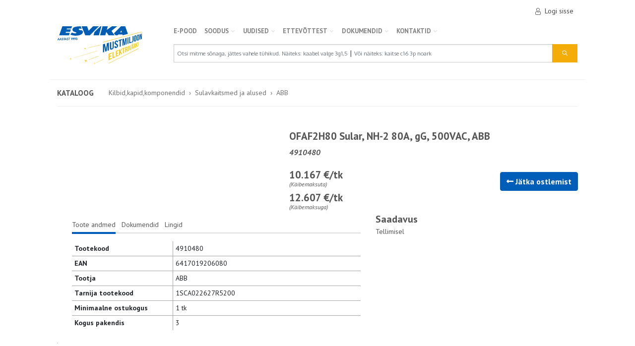

--- FILE ---
content_type: text/html; charset=utf-8
request_url: https://pood.esvika.ee/kilbidkapidkomponendid/ofaf2h80-sular-nh2-80a-gg-500vac-abb
body_size: 27998
content:

<!DOCTYPE html>
<html>
<head>
        <script id="cookieyes" type="text/javascript" src="https://cdn-cookieyes.com/client_data/d7dcd36ec29eb96f399ff9f6/script.js"></script>
    <meta charset="utf-8" />
    <meta name="viewport" content="width=device-width, initial-scale=1.0" />
    <meta name="facebook-domain-verification" content="dqsfcifcryerl4gx1ec7wtck532lbi" />
            <title>OFAF2H80 Sular, NH-2 80A, gG, 500VAC, ABB - Esvika</title>

    <!-- Google Tag Manager -->
<script>
    (function(w,d,s,l,i){w[l]=w[l]||[];w[l].push({'gtm.start':
        new Date().getTime(),event:'gtm.js'});var f=d.getElementsByTagName(s)[0],
        j=d.createElement(s),dl=l!='dataLayer'?'&l='+l:'';j.async=true;j.src=
        'https://www.googletagmanager.com/gtm.js?id='+i+dl;f.parentNode.insertBefore(j,f);
        })(window, document, 'script', 'dataLayer', 'GTM-58PK9LC');
</script>
<!-- End Google Tag Manager -->

    <!-- Google tag (gtag.js) -->
<script async src="https://www.googletagmanager.com/gtag/js?id=G-TQHL3YC354"></script>
<script>
    window.dataLayer = window.dataLayer || [];
    function gtag() { dataLayer.push(arguments); }
    gtag('js', new Date());

    gtag('config', 'G-TQHL3YC354');
</script>


    
    
    <meta name="description" content="Kategooria: ABB, Tootja: ABB" />

    
    <link href="/kilbidkapidkomponendid/ofaf2h80-sular-nh2-80a-gg-500vac-abb" rel="canonical" />

    <link href="/kilbidkapidkomponendid/skaitse-2h80-ofaf" rel="alternate" />
    <link href="/Catalog/Detail/13781" rel="alternate" />

    
    <script type="application/ld+json">
        {"Type":"Product","Brand":[{"Type":"Organization","Name":["ABB"],"Context":{"Name":"https://schema.org"}}],"Category":["Kilbid,kapid,komponendid/Sulavkaitsmed ja alused/ABB"],"Gtin8":["Absulavkaitse147"],"Manufacturer":[{"Type":"Organization","Name":["ABB"],"Context":{"Name":"https://schema.org"}}],"Offers":[{"Type":"Offer","Availability":[6],"Price":[10.167000],"PriceCurrency":["EUR"],"Url":["https://pood.esvika.ee/kilbidkapidkomponendid/ofaf2h80-sular-nh2-80a-gg-500vac-abb"],"Context":{"Name":"https://schema.org"}}],"Sku":["4910480"],"Name":["OFAF2H80 Sular, NH-2 80A, gG, 500VAC, ABB"],"Description":["Sulavkaitse OFAF2H80"],"Image":["https://pood.esvika.ee/ProductPicture/1610?thumb=True"],"Url":["https://pood.esvika.ee/kilbidkapidkomponendid/ofaf2h80-sular-nh2-80a-gg-500vac-abb"],"Context":{"Name":"https://schema.org"}}
    </script>



    <link rel="preload" as="style" href="https://fonts.googleapis.com/css?family=Oxygen:400,700|PT+Sans:400,400i,700,700i&display=swap&subset=latin-ext" onload="this.onload=null;this.rel='stylesheet'">
    <noscript><link rel="stylesheet" href="https://fonts.googleapis.com/css?family=Oxygen:400,700|PT+Sans:400,400i,700,700i&display=swap&subset=latin-ext"></noscript>

    <link rel="preload" as="style" href="https://cdnjs.cloudflare.com/ajax/libs/flag-icon-css/3.2.1/css/flag-icon.min.css" integrity="sha384-CNWQIkh7KMOjk+d6zOXpRHiJOaNlfzLNIXDF3oSSErh3SyrCez4BeQjsfUNhUvlz" crossorigin="anonymous" onload="this.onload=null;this.rel='stylesheet'" />
    <noscript><link rel="stylesheet" href="https://cdnjs.cloudflare.com/ajax/libs/flag-icon-css/3.2.1/css/flag-icon.min.css" integrity="sha384-CNWQIkh7KMOjk+d6zOXpRHiJOaNlfzLNIXDF3oSSErh3SyrCez4BeQjsfUNhUvlz" crossorigin="anonymous"></noscript>

    <link rel="preload" as="style" href="https://cdnjs.cloudflare.com/ajax/libs/font-awesome/5.8.2/css/all.min.css" integrity="sha256-BtbhCIbtfeVWGsqxk1vOHEYXS6qcvQvLMZqjtpWUEx8=" crossorigin="anonymous" onload="this.onload=null;this.rel='stylesheet'" />
    <noscript><link rel="stylesheet" href="https://cdnjs.cloudflare.com/ajax/libs/font-awesome/5.8.2/css/all.min.css" integrity="sha256-BtbhCIbtfeVWGsqxk1vOHEYXS6qcvQvLMZqjtpWUEx8=" crossorigin="anonymous"></noscript>

    <link rel="stylesheet" href="/css/main-shop.css?v=RnUUOd3VDRLKmPXiLXpw4_ZjimNDqRqNcw5PZRe2T-M" />

    <script type="text/javascript">!function(T,l,y){var S=T.location,k="script",D="instrumentationKey",C="ingestionendpoint",I="disableExceptionTracking",E="ai.device.",b="toLowerCase",w="crossOrigin",N="POST",e="appInsightsSDK",t=y.name||"appInsights";(y.name||T[e])&&(T[e]=t);var n=T[t]||function(d){var g=!1,f=!1,m={initialize:!0,queue:[],sv:"5",version:2,config:d};function v(e,t){var n={},a="Browser";return n[E+"id"]=a[b](),n[E+"type"]=a,n["ai.operation.name"]=S&&S.pathname||"_unknown_",n["ai.internal.sdkVersion"]="javascript:snippet_"+(m.sv||m.version),{time:function(){var e=new Date;function t(e){var t=""+e;return 1===t.length&&(t="0"+t),t}return e.getUTCFullYear()+"-"+t(1+e.getUTCMonth())+"-"+t(e.getUTCDate())+"T"+t(e.getUTCHours())+":"+t(e.getUTCMinutes())+":"+t(e.getUTCSeconds())+"."+((e.getUTCMilliseconds()/1e3).toFixed(3)+"").slice(2,5)+"Z"}(),iKey:e,name:"Microsoft.ApplicationInsights."+e.replace(/-/g,"")+"."+t,sampleRate:100,tags:n,data:{baseData:{ver:2}}}}var h=d.url||y.src;if(h){function a(e){var t,n,a,i,r,o,s,c,u,p,l;g=!0,m.queue=[],f||(f=!0,t=h,s=function(){var e={},t=d.connectionString;if(t)for(var n=t.split(";"),a=0;a<n.length;a++){var i=n[a].split("=");2===i.length&&(e[i[0][b]()]=i[1])}if(!e[C]){var r=e.endpointsuffix,o=r?e.location:null;e[C]="https://"+(o?o+".":"")+"dc."+(r||"services.visualstudio.com")}return e}(),c=s[D]||d[D]||"",u=s[C],p=u?u+"/v2/track":d.endpointUrl,(l=[]).push((n="SDK LOAD Failure: Failed to load Application Insights SDK script (See stack for details)",a=t,i=p,(o=(r=v(c,"Exception")).data).baseType="ExceptionData",o.baseData.exceptions=[{typeName:"SDKLoadFailed",message:n.replace(/\./g,"-"),hasFullStack:!1,stack:n+"\nSnippet failed to load ["+a+"] -- Telemetry is disabled\nHelp Link: https://go.microsoft.com/fwlink/?linkid=2128109\nHost: "+(S&&S.pathname||"_unknown_")+"\nEndpoint: "+i,parsedStack:[]}],r)),l.push(function(e,t,n,a){var i=v(c,"Message"),r=i.data;r.baseType="MessageData";var o=r.baseData;return o.message='AI (Internal): 99 message:"'+("SDK LOAD Failure: Failed to load Application Insights SDK script (See stack for details) ("+n+")").replace(/\"/g,"")+'"',o.properties={endpoint:a},i}(0,0,t,p)),function(e,t){if(JSON){var n=T.fetch;if(n&&!y.useXhr)n(t,{method:N,body:JSON.stringify(e),mode:"cors"});else if(XMLHttpRequest){var a=new XMLHttpRequest;a.open(N,t),a.setRequestHeader("Content-type","application/json"),a.send(JSON.stringify(e))}}}(l,p))}function i(e,t){f||setTimeout(function(){!t&&m.core||a()},500)}var e=function(){var n=l.createElement(k);n.src=h;var e=y[w];return!e&&""!==e||"undefined"==n[w]||(n[w]=e),n.onload=i,n.onerror=a,n.onreadystatechange=function(e,t){"loaded"!==n.readyState&&"complete"!==n.readyState||i(0,t)},n}();y.ld<0?l.getElementsByTagName("head")[0].appendChild(e):setTimeout(function(){l.getElementsByTagName(k)[0].parentNode.appendChild(e)},y.ld||0)}try{m.cookie=l.cookie}catch(p){}function t(e){for(;e.length;)!function(t){m[t]=function(){var e=arguments;g||m.queue.push(function(){m[t].apply(m,e)})}}(e.pop())}var n="track",r="TrackPage",o="TrackEvent";t([n+"Event",n+"PageView",n+"Exception",n+"Trace",n+"DependencyData",n+"Metric",n+"PageViewPerformance","start"+r,"stop"+r,"start"+o,"stop"+o,"addTelemetryInitializer","setAuthenticatedUserContext","clearAuthenticatedUserContext","flush"]),m.SeverityLevel={Verbose:0,Information:1,Warning:2,Error:3,Critical:4};var s=(d.extensionConfig||{}).ApplicationInsightsAnalytics||{};if(!0!==d[I]&&!0!==s[I]){var c="onerror";t(["_"+c]);var u=T[c];T[c]=function(e,t,n,a,i){var r=u&&u(e,t,n,a,i);return!0!==r&&m["_"+c]({message:e,url:t,lineNumber:n,columnNumber:a,error:i}),r},d.autoExceptionInstrumented=!0}return m}(y.cfg);function a(){y.onInit&&y.onInit(n)}(T[t]=n).queue&&0===n.queue.length?(n.queue.push(a),n.trackPageView({})):a()}(window,document,{
src: "https://js.monitor.azure.com/scripts/b/ai.2.min.js", // The SDK URL Source
crossOrigin: "anonymous", 
cfg: { // Application Insights Configuration
    instrumentationKey: 'd08c3b26-a4a5-4306-9ddc-e08803eac373'
}});</script>
</head>
<body>
    <!-- Google Tag Manager (noscript) -->
<noscript>
    <iframe src="https://www.googletagmanager.com/ns.html?id=GTM-58PK9LC"
            height="0" width="0" style="display:none;visibility:hidden"></iframe>
</noscript>
<!-- End Google Tag Manager (noscript) -->

    <div id="app">
        <header>
            



<div class="container p-0 js-sticky">
    <nav class="navbar navbar-expand-sm navbar-toggleable-sm navbar-light bg-white e-navbar e-horizontal-divider">
        <div class="flex-column w-100">
            <div class="e-hidden-sm e-hidden-md">
                <div class="d-flex flex-row justify-content-end align-items-center py-1 e-navbar__upper pr-3">

                        <a class="e-navbar__upper__link" href="/Cart">
                            <cart-status-icon></cart-status-icon>
                        </a>
                        <a class="e-navbar__upper__link p-2" href="/Customer/SecureAuth?returnUrl=https%3A%2F%2Fpood.esvika.ee%2FCatalog%2FDetail%2F13781">
                            <i class="e-icon e-icon--user mr-2"></i> Logi sisse
                        </a>
                </div>
                <div class="d-flex flex-column justify-content-between e-hidden-sm e-hidden-md">
                    <div id="navMain" class="navbar">
                        <a class="e-navbar__logo__link" href="/Home">
                            <h1 class="e-navbar__logo navbar-brand mr-3 d-flex justify-content-center"></h1>
                        </a>
                        <div class="d-flex flex-column flex-grow-1">
                            
<ul class="navbar-nav e-navbar__nav">
        

<li class="e-navbar__nav__item e-hidden-md e-hidden-sm">
    <a class="e-navbar__nav__item__link" href="/kataloog">
        E-POOD
    </a>
</li>

        

<li class="e-navbar__nav__item e-hidden-md e-hidden-sm">
    <a class="e-navbar__nav__item__link" href="#">
        SOODUS
            <i class="fa fa-chevron-down"></i>
    </a>
        <ul class="e-navbar__nav e-navbar__nav--dropdown">
                

<li class="e-navbar__nav__item e-hidden-md e-hidden-sm">
    <a class="e-navbar__nav__item__link" href="/Outlet">
        Kaablioutlet
    </a>
</li>

                

<li class="e-navbar__nav__item e-hidden-md e-hidden-sm">
    <a class="e-navbar__nav__item__link" href="/Catalog/Index?labels[2]=true">
        L&#xF5;pum&#xFC;&#xFC;k
    </a>
</li>

                

<li class="e-navbar__nav__item e-hidden-md e-hidden-sm">
    <a class="e-navbar__nav__item__link" href="/Catalog/Index?Outlet=true">
        Sooduspakkumised
    </a>
</li>

        </ul>
</li>

        

<li class="e-navbar__nav__item e-hidden-md e-hidden-sm">
    <a class="e-navbar__nav__item__link" href="#">
        Uudised
            <i class="fa fa-chevron-down"></i>
    </a>
        <ul class="e-navbar__nav e-navbar__nav--dropdown">
                

<li class="e-navbar__nav__item e-hidden-md e-hidden-sm">
    <a class="e-navbar__nav__item__link" href="https://www.esvika.ee/category/uudised/teated/">
        Teated
    </a>
</li>

                

<li class="e-navbar__nav__item e-hidden-md e-hidden-sm">
    <a class="e-navbar__nav__item__link" href="/kampaaniad">
        Kampaaniad
    </a>
</li>

                

<li class="e-navbar__nav__item e-hidden-md e-hidden-sm">
    <a class="e-navbar__nav__item__link" href="https://www.esvika.ee/category/uudised/tooteuudised/">
        Tooteuudised
    </a>
</li>

                

<li class="e-navbar__nav__item e-hidden-md e-hidden-sm">
    <a class="e-navbar__nav__item__link" href="https://www.esvika.ee/category/uudised/artiklid/">
        Artiklid
    </a>
</li>

                

<li class="e-navbar__nav__item e-hidden-md e-hidden-sm">
    <a class="e-navbar__nav__item__link" href="https://www.esvika.ee/category/arhiiv/">
        Arhiiv
    </a>
</li>

        </ul>
</li>

        

<li class="e-navbar__nav__item e-hidden-md e-hidden-sm">
    <a class="e-navbar__nav__item__link" href="#">
        Ettev&#xF5;ttest
            <i class="fa fa-chevron-down"></i>
    </a>
        <ul class="e-navbar__nav e-navbar__nav--dropdown">
                

<li class="e-navbar__nav__item e-hidden-md e-hidden-sm">
    <a class="e-navbar__nav__item__link" href="https://www.esvika.ee/ettevotte-luhitutvustus/">
        Ettev&#xF5;tte l&#xFC;hitutvustus
    </a>
</li>

                

<li class="e-navbar__nav__item e-hidden-md e-hidden-sm">
    <a class="e-navbar__nav__item__link" href="https://www.esvika.ee/suuremad-tarnijad-ja-kaubamargid/">
        Suuremad tarnijad ja kaubam&#xE4;rgid
    </a>
</li>

                

<li class="e-navbar__nav__item e-hidden-md e-hidden-sm">
    <a class="e-navbar__nav__item__link" href="https://www.esvika.ee/integreeritud-juhtimissusteem/">
        Integreeritud juhtimiss&#xFC;steem
    </a>
</li>

                

<li class="e-navbar__nav__item e-hidden-md e-hidden-sm">
    <a class="e-navbar__nav__item__link" href="https://www.esvika.ee/integreeritud-juhtimissusteemi-sertifikaadid-2/">
        Integreeritud juhtimiss&#xFC;steemi sertifikaadid
    </a>
</li>

        </ul>
</li>

        

<li class="e-navbar__nav__item e-hidden-md e-hidden-sm">
    <a class="e-navbar__nav__item__link" href="#">
        Dokumendid
            <i class="fa fa-chevron-down"></i>
    </a>
        <ul class="e-navbar__nav e-navbar__nav--dropdown">
                

<li class="e-navbar__nav__item e-hidden-md e-hidden-sm">
    <a class="e-navbar__nav__item__link" href="https://www.esvika.ee/muugileping/">
        M&#xFC;&#xFC;gileping
    </a>
</li>

                

<li class="e-navbar__nav__item e-hidden-md e-hidden-sm">
    <a class="e-navbar__nav__item__link" href="https://www.esvika.ee/kauba-valjastamise-uldtingimused/">
        Kauba v&#xE4;ljastamise &#xFC;ldtingimused
    </a>
</li>

                

<li class="e-navbar__nav__item e-hidden-md e-hidden-sm">
    <a class="e-navbar__nav__item__link" href="https://www.esvika.ee/jaatmekaitlusega-seonduv/">
        J&#xE4;&#xE4;tmek&#xE4;itlusega seonduv
    </a>
</li>

                

<li class="e-navbar__nav__item e-hidden-md e-hidden-sm">
    <a class="e-navbar__nav__item__link" href="https://www.esvika.ee/transpordiga-seonduv/">
        Transpordiga seonduv
    </a>
</li>

                

<li class="e-navbar__nav__item e-hidden-md e-hidden-sm">
    <a class="e-navbar__nav__item__link" href="https://www.esvika.ee/integreeritud-juhtimissusteemi-sertifikaadid/">
        Integreeritud juhtimiss&#xFC;steemi sertifikaadid
    </a>
</li>

                

<li class="e-navbar__nav__item e-hidden-md e-hidden-sm">
    <a class="e-navbar__nav__item__link" href="https://www.esvika.ee/elektroonilised-kataloogid/">
        Elektroonilised kataloogid
    </a>
</li>

                

<li class="e-navbar__nav__item e-hidden-md e-hidden-sm">
    <a class="e-navbar__nav__item__link" href="https://www.esvika.ee/esvika-reklamatsioonivorm/">
        Esvika reklamatsioonivorm
    </a>
</li>

        </ul>
</li>

        

<li class="e-navbar__nav__item e-hidden-md e-hidden-sm">
    <a class="e-navbar__nav__item__link" href="https://www.esvika.ee/kontakt-2/">
        Kontaktid
            <i class="fa fa-chevron-down"></i>
    </a>
        <ul class="e-navbar__nav e-navbar__nav--dropdown">
                

<li class="e-navbar__nav__item e-hidden-md e-hidden-sm">
    <a class="e-navbar__nav__item__link" href="https://www.esvika.ee/kontakt-2/#tallinn">
        Tallinn, Mustam&#xE4;e
    </a>
</li>

                

<li class="e-navbar__nav__item e-hidden-md e-hidden-sm">
    <a class="e-navbar__nav__item__link" href="https://www.esvika.ee/kontakt-2/#lasnamae">
        Tallinn, Lasnam&#xE4;e
    </a>
</li>

                

<li class="e-navbar__nav__item e-hidden-md e-hidden-sm">
    <a class="e-navbar__nav__item__link" href="https://www.esvika.ee/kontakt-2/#tartu">
        Tartu
    </a>
</li>

                

<li class="e-navbar__nav__item e-hidden-md e-hidden-sm">
    <a class="e-navbar__nav__item__link" href="https://www.esvika.ee/kontakt-2/#paide">
        Paide
    </a>
</li>

                

<li class="e-navbar__nav__item e-hidden-md e-hidden-sm">
    <a class="e-navbar__nav__item__link" href="https://www.esvika.ee/kontakt-2/#parnu">
        P&#xE4;rnu
    </a>
</li>

                

<li class="e-navbar__nav__item e-hidden-md e-hidden-sm">
    <a class="e-navbar__nav__item__link" href="https://www.esvika.ee/kontakt-2/#johvi">
        J&#xF5;hvi
    </a>
</li>

        </ul>
</li>

</ul>
                            <div class="mt-3">
                                

<form class="form-inline my-lg-0 e-navbar__search e-navbar__search--desktop" method="get" action="/Catalog/Search">
        <input type="hidden" name="page" value="1" />
        <input type="hidden" name="pageSize" value="24" />
        <input type="hidden" name="favouritesOnly" value="false" />
    <div class="input-group flex-grow-1">
        <input class="form-control e-navbar__search__input" type="search" id="search-desktop" placeholder="Otsi mitme s&#xF5;naga, j&#xE4;ttes vahele t&#xFC;hikud. N&#xE4;iteks: kaabel valge 3g1,5 &#x2503; V&#xF5;i n&#xE4;iteks: kaitse c16 3p noark" aria-label="Search" name="query" value="">
        <div class="input-group-append">
            <button class="btn btn-accent e-navbar__search__btn text-light" type="submit">
                <i class="e-icon e-icon--search"></i>
            </button>
        </div>
    </div>
</form>
                            </div>
                        </div>
                    </div>
                </div>
            </div>

            <div class="e-navbar-mobile e-hidden-lg pl-3 pr-3">
                <div id="navMobile" class="d-flex justify-content-between mt-3">
                    <a id="navMobileOpen" class="e-icon-svg e-icon-svg--mobile-nav"></a>
                    <a href="/Home" class="logo"><div class="e-navbar-mobile__logo"></div></a>
                    <div class="position-relative e-navbar-mobile__cart">
                        <a href="/Cart" class="e-navbar-footer-nav-link e-icon-svg e-icon-svg--cart">
                            <cart-status-icon-mobile></cart-status-icon-mobile>

                        </a>
                    </div>
                        <a href="/Customer/Account/Profile" class="e-navbar-footer-nav-link e-icon-svg e-icon-svg--user-logged-out">
                        </a>

                    <div class="e-navbar-mobile open e-hidden">
                        <div class="js-opener-menu e-hidden">
                            
<div class="navbar-nav e-navbar__nav">
        

<div class="e-accordion e-hidden-lg">
    <div class="e-accordion-item">
        <a href="/kataloog" class="e-accordion-title">
                <i class="icon fa fa-chevron-right"></i>
            E-POOD
        </a>
            <div href="/kataloog" class="e-accordion-inner">
                    

<div class="e-accordion e-hidden-lg">
    <div class="e-accordion-item">
        <a href="/kaablid-ja-juhtmed" class="e-accordion-title">
                <i class="icon fa fa-chevron-right"></i>
            Kaablid ja juhtmed
        </a>
            <div href="/kaablid-ja-juhtmed" class="e-accordion-inner">
                    

<div class="e-accordion e-hidden-lg">
    <div class="e-accordion-item">
        <a href="/kaablid-ja-juhtmed/norkvoolukaablid" class="e-accordion-title">
                <i class="icon fa fa-chevron-right"></i>
            N&#xF5;rkvoolukaablid
        </a>
            <div href="/kaablid-ja-juhtmed/norkvoolukaablid" class="e-accordion-inner">
                    

<div class="e-accordion e-hidden-lg">
    <div class="e-accordion-item">
        <a href="/kaablid-ja-juhtmed/norkvoolukaablid/sidekaablid-sise" class="e-accordion-title">
            Sidekaablid sise
        </a>
    </div>
</div>

                    

<div class="e-accordion e-hidden-lg">
    <div class="e-accordion-item">
        <a href="/kaablid-ja-juhtmed/norkvoolukaablid/sidekaablid-valis" class="e-accordion-title">
            Sidekaablid v&#xE4;lis
        </a>
    </div>
</div>

                    

<div class="e-accordion e-hidden-lg">
    <div class="e-accordion-item">
        <a href="/kaablid-ja-juhtmed/norkvoolukaablid/signalisatsioon" class="e-accordion-title">
            Signalisatsioon
        </a>
    </div>
</div>

                    

<div class="e-accordion e-hidden-lg">
    <div class="e-accordion-item">
        <a href="/kaablid-ja-juhtmed/norkvoolukaablid/kolarikaablid" class="e-accordion-title">
            K&#xF5;larikaablid
        </a>
    </div>
</div>

            </div>
    </div>
</div>

                    

<div class="e-accordion e-hidden-lg">
    <div class="e-accordion-item">
        <a href="/kaablid-ja-juhtmed/kuni-1kv-kaablid" class="e-accordion-title">
                <i class="icon fa fa-chevron-right"></i>
            Kuni 1kV kaablid
        </a>
            <div href="/kaablid-ja-juhtmed/kuni-1kv-kaablid" class="e-accordion-inner">
                    

<div class="e-accordion e-hidden-lg">
    <div class="e-accordion-item">
        <a href="/kaablid-ja-juhtmed/kuni-1kv-kaablid/paigalduskaablid" class="e-accordion-title">
                <i class="icon fa fa-chevron-right"></i>
            Paigalduskaablid
        </a>
            <div href="/kaablid-ja-juhtmed/kuni-1kv-kaablid/paigalduskaablid" class="e-accordion-inner">
                    

<div class="e-accordion e-hidden-lg">
    <div class="e-accordion-item">
        <a href="/kaablid-ja-juhtmed/kuni-1kv-kaablid/paigalduskaablid/halogeenivabad" class="e-accordion-title">
            Halogeenivabad
        </a>
    </div>
</div>

                    

<div class="e-accordion e-hidden-lg">
    <div class="e-accordion-item">
        <a href="/kaablid-ja-juhtmed/kuni-1kv-kaablid/paigalduskaablid/pvc" class="e-accordion-title">
            PVC
        </a>
    </div>
</div>

            </div>
    </div>
</div>

                    

<div class="e-accordion e-hidden-lg">
    <div class="e-accordion-item">
        <a href="/kaablid-ja-juhtmed/kuni-1kv-kaablid/juhtmetega-kori" class="e-accordion-title">
            Juhtmetega k&#xF5;ri
        </a>
    </div>
</div>

                    

<div class="e-accordion e-hidden-lg">
    <div class="e-accordion-item">
        <a href="/kaablid-ja-juhtmed/kuni-1kv-kaablid/plastisol-paindkaablid" class="e-accordion-title">
                <i class="icon fa fa-chevron-right"></i>
            Plastisol. paindkaablid
        </a>
            <div href="/kaablid-ja-juhtmed/kuni-1kv-kaablid/plastisol-paindkaablid" class="e-accordion-inner">
                    

<div class="e-accordion e-hidden-lg">
    <div class="e-accordion-item">
        <a href="/kaablid-ja-juhtmed/kuni-1kv-kaablid/plastisol-paindkaablid/halogeenivabad" class="e-accordion-title">
            Halogeenivabad
        </a>
    </div>
</div>

                    

<div class="e-accordion e-hidden-lg">
    <div class="e-accordion-item">
        <a href="/kaablid-ja-juhtmed/kuni-1kv-kaablid/plastisol-paindkaablid/pvc" class="e-accordion-title">
            PVC
        </a>
    </div>
</div>

            </div>
    </div>
</div>

                    

<div class="e-accordion e-hidden-lg">
    <div class="e-accordion-item">
        <a href="/kaablid-ja-juhtmed/kuni-1kv-kaablid/kummikaablid" class="e-accordion-title">
            Kummikaablid
        </a>
    </div>
</div>

                    

<div class="e-accordion e-hidden-lg">
    <div class="e-accordion-item">
        <a href="/kaablid-ja-juhtmed/kuni-1kv-kaablid/kontrollkaablid" class="e-accordion-title">
                <i class="icon fa fa-chevron-right"></i>
            Kontrollkaablid
        </a>
            <div href="/kaablid-ja-juhtmed/kuni-1kv-kaablid/kontrollkaablid" class="e-accordion-inner">
                    

<div class="e-accordion e-hidden-lg">
    <div class="e-accordion-item">
        <a href="/kaablid-ja-juhtmed/kuni-1kv-kaablid/kontrollkaablid/halvaba-monoliitsoonega" class="e-accordion-title">
            Hal.vaba monoliitsoonega
        </a>
    </div>
</div>

                    

<div class="e-accordion e-hidden-lg">
    <div class="e-accordion-item">
        <a href="/kaablid-ja-juhtmed/kuni-1kv-kaablid/kontrollkaablid/halvaba-paindsoonega" class="e-accordion-title">
            Hal.vaba paindsoonega
        </a>
    </div>
</div>

                    

<div class="e-accordion e-hidden-lg">
    <div class="e-accordion-item">
        <a href="/kaablid-ja-juhtmed/kuni-1kv-kaablid/kontrollkaablid/pvc-monoliitsoonega" class="e-accordion-title">
            PVC monoliitsoonega
        </a>
    </div>
</div>

                    

<div class="e-accordion e-hidden-lg">
    <div class="e-accordion-item">
        <a href="/kaablid-ja-juhtmed/kuni-1kv-kaablid/kontrollkaablid/pvc-paindsoonega" class="e-accordion-title">
            PVC paindsoonega
        </a>
    </div>
</div>

            </div>
    </div>
</div>

                    

<div class="e-accordion e-hidden-lg">
    <div class="e-accordion-item">
        <a href="/kaablid-ja-juhtmed/kuni-1kv-kaablid/tulekindlad" class="e-accordion-title">
            Tulekindlad
        </a>
    </div>
</div>

                    

<div class="e-accordion e-hidden-lg">
    <div class="e-accordion-item">
        <a href="/kaablid-ja-juhtmed/kuni-1kv-kaablid/kuumuskindlad" class="e-accordion-title">
            Kuumuskindlad
        </a>
    </div>
</div>

            </div>
    </div>
</div>

                    

<div class="e-accordion e-hidden-lg">
    <div class="e-accordion-item">
        <a href="/kaablid-ja-juhtmed/1-kv-alumiiniumkaablid" class="e-accordion-title">
                <i class="icon fa fa-chevron-right"></i>
            1 kV alumiiniumkaablid
        </a>
            <div href="/kaablid-ja-juhtmed/1-kv-alumiiniumkaablid" class="e-accordion-inner">
                    

<div class="e-accordion e-hidden-lg">
    <div class="e-accordion-item">
        <a href="/kaablid-ja-juhtmed/1-kv-alumiiniumkaablid/kontsentrilise-sooneta" class="e-accordion-title">
            Kontsentrilise sooneta
        </a>
    </div>
</div>

                    

<div class="e-accordion e-hidden-lg">
    <div class="e-accordion-item">
        <a href="/kaablid-ja-juhtmed/1-kv-alumiiniumkaablid/kontsentrilise-soonega" class="e-accordion-title">
            Kontsentrilise soonega
        </a>
    </div>
</div>

                    

<div class="e-accordion e-hidden-lg">
    <div class="e-accordion-item">
        <a href="/kaablid-ja-juhtmed/1-kv-alumiiniumkaablid/rippkeerdkaablid-amka" class="e-accordion-title">
            Rippkeerdkaablid AMKA
        </a>
    </div>
</div>

                    

<div class="e-accordion e-hidden-lg">
    <div class="e-accordion-item">
        <a href="/kaablid-ja-juhtmed/1-kv-alumiiniumkaablid/rippkeerdkaablid-exalus" class="e-accordion-title">
            Rippkeerdkaablid EX,alus
        </a>
    </div>
</div>

            </div>
    </div>
</div>

                    

<div class="e-accordion e-hidden-lg">
    <div class="e-accordion-item">
        <a href="/kaablid-ja-juhtmed/1-kv-vaskkaablid" class="e-accordion-title">
                <i class="icon fa fa-chevron-right"></i>
            1 kV vaskkaablid
        </a>
            <div href="/kaablid-ja-juhtmed/1-kv-vaskkaablid" class="e-accordion-inner">
                    

<div class="e-accordion e-hidden-lg">
    <div class="e-accordion-item">
        <a href="/kaablid-ja-juhtmed/1-kv-vaskkaablid/kontsentrilise-sooneta" class="e-accordion-title">
            Kontsentrilise sooneta
        </a>
    </div>
</div>

                    

<div class="e-accordion e-hidden-lg">
    <div class="e-accordion-item">
        <a href="/kaablid-ja-juhtmed/1-kv-vaskkaablid/kontsentrilise-soonega" class="e-accordion-title">
            Kontsentrilise soonega
        </a>
    </div>
</div>

                    

<div class="e-accordion e-hidden-lg">
    <div class="e-accordion-item">
        <a href="/kaablid-ja-juhtmed/1-kv-vaskkaablid/kontssoonega-hairekindel" class="e-accordion-title">
            Konts.soonega h&#xE4;irekindel
        </a>
    </div>
</div>

                    

<div class="e-accordion e-hidden-lg">
    <div class="e-accordion-item">
        <a href="/kaablid-ja-juhtmed/1-kv-vaskkaablid/kontrollkaablid" class="e-accordion-title">
            Kontrollkaablid
        </a>
    </div>
</div>

            </div>
    </div>
</div>

                    

<div class="e-accordion e-hidden-lg">
    <div class="e-accordion-item">
        <a href="/kaablid-ja-juhtmed/keskpingekaablid" class="e-accordion-title">
                <i class="icon fa fa-chevron-right"></i>
            Keskpingekaablid
        </a>
            <div href="/kaablid-ja-juhtmed/keskpingekaablid" class="e-accordion-inner">
                    

<div class="e-accordion e-hidden-lg">
    <div class="e-accordion-item">
        <a href="/kaablid-ja-juhtmed/keskpingekaablid/uhises-kestas-maakaablid" class="e-accordion-title">
            &#xDC;hises kestas maakaablid
        </a>
    </div>
</div>

                    

<div class="e-accordion e-hidden-lg">
    <div class="e-accordion-item">
        <a href="/kaablid-ja-juhtmed/keskpingekaablid/uhise-kestata-maakaablid" class="e-accordion-title">
            &#xDC;hise kestata maakaablid
        </a>
    </div>
</div>

            </div>
    </div>
</div>

                    

<div class="e-accordion e-hidden-lg">
    <div class="e-accordion-item">
        <a href="/kaablid-ja-juhtmed/ohuliinijuhtmed" class="e-accordion-title">
                <i class="icon fa fa-chevron-right"></i>
            &#xD5;huliinijuhtmed
        </a>
            <div href="/kaablid-ja-juhtmed/ohuliinijuhtmed" class="e-accordion-inner">
                    

<div class="e-accordion e-hidden-lg">
    <div class="e-accordion-item">
        <a href="/kaablid-ja-juhtmed/ohuliinijuhtmed/kaetud-ohuliinijuhtmed" class="e-accordion-title">
            Kaetud &#xF5;huliinijuhtmed
        </a>
    </div>
</div>

                    

<div class="e-accordion e-hidden-lg">
    <div class="e-accordion-item">
        <a href="/kaablid-ja-juhtmed/ohuliinijuhtmed/paljad-ohuliinijuhtmed" class="e-accordion-title">
            Paljad &#xF5;huliinijuhtmed
        </a>
    </div>
</div>

            </div>
    </div>
</div>

                    

<div class="e-accordion e-hidden-lg">
    <div class="e-accordion-item">
        <a href="/kaablid-ja-juhtmed/erikaablid" class="e-accordion-title">
                <i class="icon fa fa-chevron-right"></i>
            Erikaablid
        </a>
            <div href="/kaablid-ja-juhtmed/erikaablid" class="e-accordion-inner">
                    

<div class="e-accordion e-hidden-lg">
    <div class="e-accordion-item">
        <a href="/kaablid-ja-juhtmed/erikaablid/erikaablid" class="e-accordion-title">
            Erikaablid
        </a>
    </div>
</div>

            </div>
    </div>
</div>

                    

<div class="e-accordion e-hidden-lg">
    <div class="e-accordion-item">
        <a href="/kaablid-ja-juhtmed/vasksoonega-juhtmed" class="e-accordion-title">
                <i class="icon fa fa-chevron-right"></i>
            Vasksoonega juhtmed
        </a>
            <div href="/kaablid-ja-juhtmed/vasksoonega-juhtmed" class="e-accordion-inner">
                    

<div class="e-accordion e-hidden-lg">
    <div class="e-accordion-item">
        <a href="/kaablid-ja-juhtmed/vasksoonega-juhtmed/isol-monoliitsoonega" class="e-accordion-title">
                <i class="icon fa fa-chevron-right"></i>
            Isol. monoliitsoonega
        </a>
            <div href="/kaablid-ja-juhtmed/vasksoonega-juhtmed/isol-monoliitsoonega" class="e-accordion-inner">
                    

<div class="e-accordion e-hidden-lg">
    <div class="e-accordion-item">
        <a href="/kaablid-ja-juhtmed/vasksoonega-juhtmed/isol-monoliitsoonega/halogeenivabad" class="e-accordion-title">
            Halogeenivabad
        </a>
    </div>
</div>

                    

<div class="e-accordion e-hidden-lg">
    <div class="e-accordion-item">
        <a href="/kaablid-ja-juhtmed/vasksoonega-juhtmed/isol-monoliitsoonega/pvc" class="e-accordion-title">
            PVC
        </a>
    </div>
</div>

            </div>
    </div>
</div>

                    

<div class="e-accordion e-hidden-lg">
    <div class="e-accordion-item">
        <a href="/kaablid-ja-juhtmed/vasksoonega-juhtmed/isoleeritud-paindsoonega" class="e-accordion-title">
                <i class="icon fa fa-chevron-right"></i>
            Isoleeritud paindsoonega
        </a>
            <div href="/kaablid-ja-juhtmed/vasksoonega-juhtmed/isoleeritud-paindsoonega" class="e-accordion-inner">
                    

<div class="e-accordion e-hidden-lg">
    <div class="e-accordion-item">
        <a href="/kaablid-ja-juhtmed/vasksoonega-juhtmed/isoleeritud-paindsoonega/hf-peenkiudjuhe" class="e-accordion-title">
            HF peenkiudjuhe
        </a>
    </div>
</div>

                    

<div class="e-accordion e-hidden-lg">
    <div class="e-accordion-item">
        <a href="/kaablid-ja-juhtmed/vasksoonega-juhtmed/isoleeritud-paindsoonega/pvc-peenkiudjuhe" class="e-accordion-title">
            PVC peenkiudjuhe
        </a>
    </div>
</div>

                    

<div class="e-accordion e-hidden-lg">
    <div class="e-accordion-item">
        <a href="/kaablid-ja-juhtmed/vasksoonega-juhtmed/isoleeritud-paindsoonega/hf-jamekiudjuhe" class="e-accordion-title">
            HF j&#xE4;mekiudjuhe
        </a>
    </div>
</div>

                    

<div class="e-accordion e-hidden-lg">
    <div class="e-accordion-item">
        <a href="/kaablid-ja-juhtmed/vasksoonega-juhtmed/isoleeritud-paindsoonega/pvc-jamekiudjuhe" class="e-accordion-title">
            PVC j&#xE4;mekiudjuhe
        </a>
    </div>
</div>

            </div>
    </div>
</div>

                    

<div class="e-accordion e-hidden-lg">
    <div class="e-accordion-item">
        <a href="/kaablid-ja-juhtmed/vasksoonega-juhtmed/paikesepaneeli-kaablid" class="e-accordion-title">
            P&#xE4;ikesepaneeli kaablid
        </a>
    </div>
</div>

                    

<div class="e-accordion e-hidden-lg">
    <div class="e-accordion-item">
        <a href="/kaablid-ja-juhtmed/vasksoonega-juhtmed/paljasjuhtmed" class="e-accordion-title">
            Paljasjuhtmed
        </a>
    </div>
</div>

            </div>
    </div>
</div>

            </div>
    </div>
</div>

                    

<div class="e-accordion e-hidden-lg">
    <div class="e-accordion-item">
        <a href="/valgustus" class="e-accordion-title">
                <i class="icon fa fa-chevron-right"></i>
            Valgustus
        </a>
            <div href="/valgustus" class="e-accordion-inner">
                    

<div class="e-accordion e-hidden-lg">
    <div class="e-accordion-item">
        <a href="/valgustus/sisevalgustid-bfd95617" class="e-accordion-title">
                <i class="icon fa fa-chevron-right"></i>
            Sisevalgustid
        </a>
            <div href="/valgustus/sisevalgustid-bfd95617" class="e-accordion-inner">
                    

<div class="e-accordion e-hidden-lg">
    <div class="e-accordion-item">
        <a href="/valgustus/sisevalgustid/led-paneelid" class="e-accordion-title">
            Led paneelid
        </a>
    </div>
</div>

                    

<div class="e-accordion e-hidden-lg">
    <div class="e-accordion-item">
        <a href="/valgustus/sisevalgustid/allvalgustid" class="e-accordion-title">
                <i class="icon fa fa-chevron-right"></i>
            Allvalgustid
        </a>
            <div href="/valgustus/sisevalgustid/allvalgustid" class="e-accordion-inner">
                    

<div class="e-accordion e-hidden-lg">
    <div class="e-accordion-item">
        <a href="/valgustus/sisevalgustid/allvalgustid/allvalgusti-pinnapealne" class="e-accordion-title">
            Allvalgusti pinnapealne
        </a>
    </div>
</div>

                    

<div class="e-accordion e-hidden-lg">
    <div class="e-accordion-item">
        <a href="/valgustus/sisevalgustid/allvalgustid/allvalgusti-suvistatav" class="e-accordion-title">
            Allvalgusti s&#xFC;vistatav
        </a>
    </div>
</div>

                    

<div class="e-accordion e-hidden-lg">
    <div class="e-accordion-item">
        <a href="/valgustus/sisevalgustid/allvalgustid/kohtvalgusti" class="e-accordion-title">
            Kohtvalgusti
        </a>
    </div>
</div>

                    

<div class="e-accordion e-hidden-lg">
    <div class="e-accordion-item">
        <a href="/valgustus/sisevalgustid/allvalgustid/profiilvalgustid" class="e-accordion-title">
            Profiilvalgustid
        </a>
    </div>
</div>

            </div>
    </div>
</div>

                    

<div class="e-accordion e-hidden-lg">
    <div class="e-accordion-item">
        <a href="/valgustus/sisevalgustid/plafoonvalgustid" class="e-accordion-title">
            Plafoon-valgustid
        </a>
    </div>
</div>

                    

<div class="e-accordion e-hidden-lg">
    <div class="e-accordion-item">
        <a href="/valgustus/sisevalgustid/niiskeruumi-valgustid" class="e-accordion-title">
            Niiskeruumi valgustid
        </a>
    </div>
</div>

                    

<div class="e-accordion e-hidden-lg">
    <div class="e-accordion-item">
        <a href="/valgustus/sisevalgustid/tootasapinna-valgustid" class="e-accordion-title">
            T&#xF6;&#xF6;tasapinna valgustid
        </a>
    </div>
</div>

                    

<div class="e-accordion e-hidden-lg">
    <div class="e-accordion-item">
        <a href="/valgustus/sisevalgustid/sisustusvalgustid-880336f7" class="e-accordion-title">
                <i class="icon fa fa-chevron-right"></i>
            Sisustus-valgustid
        </a>
            <div href="/valgustus/sisevalgustid/sisustusvalgustid-880336f7" class="e-accordion-inner">
                    

<div class="e-accordion e-hidden-lg">
    <div class="e-accordion-item">
        <a href="/valgustus/sisevalgustid/sisustusvalgustid/riputid-ja-kinnitused" class="e-accordion-title">
            Riputid ja kinnitused
        </a>
    </div>
</div>

                    

<div class="e-accordion e-hidden-lg">
    <div class="e-accordion-item">
        <a href="/valgustus/sisevalgustid/sisustusvalgustid/lauavalgustid" class="e-accordion-title">
            Lauavalgustid
        </a>
    </div>
</div>

                    

<div class="e-accordion e-hidden-lg">
    <div class="e-accordion-item">
        <a href="/valgustus/sisevalgustid/sisustusvalgustid/seinavalgustid" class="e-accordion-title">
            Seinavalgustid
        </a>
    </div>
</div>

            </div>
    </div>
</div>

                    

<div class="e-accordion e-hidden-lg">
    <div class="e-accordion-item">
        <a href="/valgustus/sisevalgustid/pollarvalgustid" class="e-accordion-title">
            Pollarvalgustid
        </a>
    </div>
</div>

            </div>
    </div>
</div>

                    

<div class="e-accordion e-hidden-lg">
    <div class="e-accordion-item">
        <a href="/valgustus/allvalgustid" class="e-accordion-title">
            Allvalgustid
        </a>
    </div>
</div>

                    

<div class="e-accordion e-hidden-lg">
    <div class="e-accordion-item">
        <a href="/valgustus/siinid-ja-siinivalgustid" class="e-accordion-title">
                <i class="icon fa fa-chevron-right"></i>
            Siinid ja siinivalgustid
        </a>
            <div href="/valgustus/siinid-ja-siinivalgustid" class="e-accordion-inner">
                    

<div class="e-accordion e-hidden-lg">
    <div class="e-accordion-item">
        <a href="/valgustus/siinid-ja-siinivalgustid/1f-siinid-ja-tarvikud" class="e-accordion-title">
            1F Siinid ja tarvikud
        </a>
    </div>
</div>

                    

<div class="e-accordion e-hidden-lg">
    <div class="e-accordion-item">
        <a href="/valgustus/siinid-ja-siinivalgustid/1f-siinivalgustid" class="e-accordion-title">
            1F Siinivalgustid
        </a>
    </div>
</div>

                    

<div class="e-accordion e-hidden-lg">
    <div class="e-accordion-item">
        <a href="/valgustus/siinid-ja-siinivalgustid/3f-siinivalgustid" class="e-accordion-title">
            3F Siinivalgustid
        </a>
    </div>
</div>

            </div>
    </div>
</div>

                    

<div class="e-accordion e-hidden-lg">
    <div class="e-accordion-item">
        <a href="/valgustus/valgusallikad-ledribad" class="e-accordion-title">
                <i class="icon fa fa-chevron-right"></i>
            Valgusallikad &amp; LED-ribad
        </a>
            <div href="/valgustus/valgusallikad-ledribad" class="e-accordion-inner">
                    

<div class="e-accordion e-hidden-lg">
    <div class="e-accordion-item">
        <a href="/valgustus/valgusallikad-ledribad/led-230v-e27-e14-g9-gu10" class="e-accordion-title">
                <i class="icon fa fa-chevron-right"></i>
            LED 230V E27 E14 G9 GU10
        </a>
            <div href="/valgustus/valgusallikad-ledribad/led-230v-e27-e14-g9-gu10" class="e-accordion-inner">
                    

<div class="e-accordion e-hidden-lg">
    <div class="e-accordion-item">
        <a href="/valgustus/valgusallikad-ledribad/led-230v-e27-e14-g9-gu10/detas" class="e-accordion-title">
            Detas
        </a>
    </div>
</div>

            </div>
    </div>
</div>

                    

<div class="e-accordion e-hidden-lg">
    <div class="e-accordion-item">
        <a href="/valgustus/valgusallikad-ledribad/ledlambid-12v" class="e-accordion-title">
            LED-Lambid 12V
        </a>
    </div>
</div>

                    

<div class="e-accordion e-hidden-lg">
    <div class="e-accordion-item">
        <a href="/valgustus/valgusallikad-ledribad/luminofoor-ja-asendused" class="e-accordion-title">
            Luminofoor ja asendused
        </a>
    </div>
</div>

                    

<div class="e-accordion e-hidden-lg">
    <div class="e-accordion-item">
        <a href="/valgustus/valgusallikad-ledribad/erilambid" class="e-accordion-title">
            Erilambid
        </a>
    </div>
</div>

                    

<div class="e-accordion e-hidden-lg">
    <div class="e-accordion-item">
        <a href="/valgustus/valgusallikad-ledribad/valgusallikate-lopumuuk" class="e-accordion-title">
            Valgusallikate l&#xF5;pum&#xFC;&#xFC;k
        </a>
    </div>
</div>

                    

<div class="e-accordion e-hidden-lg">
    <div class="e-accordion-item">
        <a href="/valgustus/valgusallikad-ledribad/ledribad-ja-lisad" class="e-accordion-title">
                <i class="icon fa fa-chevron-right"></i>
            LED-Ribad ja lisad
        </a>
            <div href="/valgustus/valgusallikad-ledribad/ledribad-ja-lisad" class="e-accordion-inner">
                    

<div class="e-accordion e-hidden-lg">
    <div class="e-accordion-item">
        <a href="/valgustus/valgusallikad-ledribad/ledribad-ja-lisad/lisatarvikud-valgustitele" class="e-accordion-title">
            Lisatarvikud valgustitele
        </a>
    </div>
</div>

                    

<div class="e-accordion e-hidden-lg">
    <div class="e-accordion-item">
        <a href="/valgustus/valgusallikad-ledribad/ledribad-ja-lisad/ledprofiilid-ja-lisad" class="e-accordion-title">
            LED-Profiilid ja lisad
        </a>
    </div>
</div>

            </div>
    </div>
</div>

            </div>
    </div>
</div>

                    

<div class="e-accordion e-hidden-lg">
    <div class="e-accordion-item">
        <a href="/valgustus/toostusvalgustid" class="e-accordion-title">
                <i class="icon fa fa-chevron-right"></i>
            T&#xF6;&#xF6;stusvalgustid
        </a>
            <div href="/valgustus/toostusvalgustid" class="e-accordion-inner">
                    

<div class="e-accordion e-hidden-lg">
    <div class="e-accordion-item">
        <a href="/valgustus/toostusvalgustid/highbaykorglaevalgustid" class="e-accordion-title">
            Highbay(k&#xF5;rglae)valgustid
        </a>
    </div>
</div>

                    

<div class="e-accordion e-hidden-lg">
    <div class="e-accordion-item">
        <a href="/valgustus/toostusvalgustid/laevalgustid-toostus" class="e-accordion-title">
                <i class="icon fa fa-chevron-right"></i>
            Laevalgustid t&#xF6;&#xF6;stus
        </a>
            <div href="/valgustus/toostusvalgustid/laevalgustid-toostus" class="e-accordion-inner">
                    

<div class="e-accordion e-hidden-lg">
    <div class="e-accordion-item">
        <a href="/valgustus/toostusvalgustid/laevalgustid-toostus/universaalvalgustid" class="e-accordion-title">
            Universaalvalgustid
        </a>
    </div>
</div>

            </div>
    </div>
</div>

                    

<div class="e-accordion e-hidden-lg">
    <div class="e-accordion-item">
        <a href="/valgustus/toostusvalgustid/toostusvalgustite-lisad" class="e-accordion-title">
            T&#xF6;&#xF6;stusvalgustite lisad
        </a>
    </div>
</div>

                    

<div class="e-accordion e-hidden-lg">
    <div class="e-accordion-item">
        <a href="/valgustus/toostusvalgustid/kantavad-valgustid" class="e-accordion-title">
            Kantavad valgustid
        </a>
    </div>
</div>

                    

<div class="e-accordion e-hidden-lg">
    <div class="e-accordion-item">
        <a href="/valgustus/toostusvalgustid/toostusvalg-lopumuuk" class="e-accordion-title">
            T&#xF6;&#xF6;stusvalg. l&#xF5;pum&#xFC;&#xFC;k
        </a>
    </div>
</div>

            </div>
    </div>
</div>

                    

<div class="e-accordion e-hidden-lg">
    <div class="e-accordion-item">
        <a href="/valgustus/hadavalgustus" class="e-accordion-title">
                <i class="icon fa fa-chevron-right"></i>
            H&#xE4;davalgustus
        </a>
            <div href="/valgustus/hadavalgustus" class="e-accordion-inner">
                    

<div class="e-accordion e-hidden-lg">
    <div class="e-accordion-item">
        <a href="/valgustus/hadavalgustus/autonoomsed-hadavalgustid" class="e-accordion-title">
                <i class="icon fa fa-chevron-right"></i>
            Autonoomsed h&#xE4;davalgustid
        </a>
            <div href="/valgustus/hadavalgustus/autonoomsed-hadavalgustid" class="e-accordion-inner">
                    

<div class="e-accordion e-hidden-lg">
    <div class="e-accordion-item">
        <a href="/valgustus/hadavalgustus/autonoomsed-hadavalgustid/hadavalgus-autotest-at" class="e-accordion-title">
            H&#xE4;davalgus (autotest AT)
        </a>
    </div>
</div>

                    

<div class="e-accordion e-hidden-lg">
    <div class="e-accordion-item">
        <a href="/valgustus/hadavalgustus/autonoomsed-hadavalgustid/hadavalgus-manualtest-mt" class="e-accordion-title">
            H&#xE4;davalgus (manualtest MT
        </a>
    </div>
</div>

            </div>
    </div>
</div>

                    

<div class="e-accordion e-hidden-lg">
    <div class="e-accordion-item">
        <a href="/valgustus/hadavalgustus/hadavalgus-autotest-at" class="e-accordion-title">
            H&#xE4;davalgus (autotest AT)
        </a>
    </div>
</div>

                    

<div class="e-accordion e-hidden-lg">
    <div class="e-accordion-item">
        <a href="/valgustus/hadavalgustus/hadavalgus-manualtest-mt" class="e-accordion-title">
            H&#xE4;davalgus (manualtest MT
        </a>
    </div>
</div>

                    

<div class="e-accordion e-hidden-lg">
    <div class="e-accordion-item">
        <a href="/valgustus/hadavalgustus/hadavalgustite-tarvikud" class="e-accordion-title">
            H&#xE4;davalgustite tarvikud
        </a>
    </div>
</div>

            </div>
    </div>
</div>

                    

<div class="e-accordion e-hidden-lg">
    <div class="e-accordion-item">
        <a href="/valgustus/prozektorid" class="e-accordion-title">
                <i class="icon fa fa-chevron-right"></i>
            Pro&#x17E;ektorid
        </a>
            <div href="/valgustus/prozektorid" class="e-accordion-inner">
                    

<div class="e-accordion e-hidden-lg">
    <div class="e-accordion-item">
        <a href="/valgustus/prozektorid/ledprozektorid" class="e-accordion-title">
            LED-Pro&#x17E;ektorid
        </a>
    </div>
</div>

                    

<div class="e-accordion e-hidden-lg">
    <div class="e-accordion-item">
        <a href="/valgustus/prozektorid/ledprozektorid-anduriga" class="e-accordion-title">
            LED-Pro&#x17E;ektorid anduriga
        </a>
    </div>
</div>

                    

<div class="e-accordion e-hidden-lg">
    <div class="e-accordion-item">
        <a href="/valgustus/prozektorid/ledprozektorite-lisad" class="e-accordion-title">
            LED-Pro&#x17E;ektorite lisad
        </a>
    </div>
</div>

            </div>
    </div>
</div>

                    

<div class="e-accordion e-hidden-lg">
    <div class="e-accordion-item">
        <a href="/valgustus/arhitektuurne-valisvalgus" class="e-accordion-title">
                <i class="icon fa fa-chevron-right"></i>
            Arhitektuurne v&#xE4;lisvalgus
        </a>
            <div href="/valgustus/arhitektuurne-valisvalgus" class="e-accordion-inner">
                    

<div class="e-accordion e-hidden-lg">
    <div class="e-accordion-item">
        <a href="/valgustus/arhitektuurne-valisvalgus/fassaadivalgustid-pp" class="e-accordion-title">
            Fassaadivalgustid (PP)
        </a>
    </div>
</div>

                    

<div class="e-accordion e-hidden-lg">
    <div class="e-accordion-item">
        <a href="/valgustus/arhitektuurne-valisvalgus/prozektorid" class="e-accordion-title">
            Prozektorid
        </a>
    </div>
</div>

                    

<div class="e-accordion e-hidden-lg">
    <div class="e-accordion-item">
        <a href="/valgustus/arhitektuurne-valisvalgus/maavalgustid-ip44" class="e-accordion-title">
            Maavalgustid IP44-
        </a>
    </div>
</div>

                    

<div class="e-accordion e-hidden-lg">
    <div class="e-accordion-item">
        <a href="/valgustus/arhitektuurne-valisvalgus/pollarvalgustid" class="e-accordion-title">
            Pollarvalgustid
        </a>
    </div>
</div>

            </div>
    </div>
</div>

                    

<div class="e-accordion e-hidden-lg">
    <div class="e-accordion-item">
        <a href="/valgustus/tanava-ja-pargivalgustid" class="e-accordion-title">
                <i class="icon fa fa-chevron-right"></i>
            T&#xE4;nava- ja pargivalgustid
        </a>
            <div href="/valgustus/tanava-ja-pargivalgustid" class="e-accordion-inner">
                    

<div class="e-accordion e-hidden-lg">
    <div class="e-accordion-item">
        <a href="/valgustus/tanava-ja-pargivalgustid/tanavavalgustid" class="e-accordion-title">
            T&#xE4;navavalgustid
        </a>
    </div>
</div>

                    

<div class="e-accordion e-hidden-lg">
    <div class="e-accordion-item">
        <a href="/valgustus/tanava-ja-pargivalgustid/pargivalgustid" class="e-accordion-title">
            Pargivalgustid
        </a>
    </div>
</div>

                    

<div class="e-accordion e-hidden-lg">
    <div class="e-accordion-item">
        <a href="/valgustus/tanava-ja-pargivalgustid/valisvalgustite-tarvikud" class="e-accordion-title">
            V&#xE4;lisvalgustite tarvikud
        </a>
    </div>
</div>

            </div>
    </div>
</div>

                    

<div class="e-accordion e-hidden-lg">
    <div class="e-accordion-item">
        <a href="/valgustus/postid-jalandid-tarvikud" class="e-accordion-title">
                <i class="icon fa fa-chevron-right"></i>
            Postid jalandid tarvikud
        </a>
            <div href="/valgustus/postid-jalandid-tarvikud" class="e-accordion-inner">
                    

<div class="e-accordion e-hidden-lg">
    <div class="e-accordion-item">
        <a href="/valgustus/postid-jalandid-tarvikud/jalandid" class="e-accordion-title">
            Jalandid
        </a>
    </div>
</div>

                    

<div class="e-accordion e-hidden-lg">
    <div class="e-accordion-item">
        <a href="/valgustus/postid-jalandid-tarvikud/metallmastid-ja-konsoolid" class="e-accordion-title">
            Metallmastid ja konsoolid
        </a>
    </div>
</div>

                    

<div class="e-accordion e-hidden-lg">
    <div class="e-accordion-item">
        <a href="/valgustus/postid-jalandid-tarvikud/puitmastid-konsoolid" class="e-accordion-title">
            Puitmastid konsoolid
        </a>
    </div>
</div>

                    

<div class="e-accordion e-hidden-lg">
    <div class="e-accordion-item">
        <a href="/valgustus/postid-jalandid-tarvikud/postitarvikud" class="e-accordion-title">
            Postitarvikud
        </a>
    </div>
</div>

            </div>
    </div>
</div>

                    

<div class="e-accordion e-hidden-lg">
    <div class="e-accordion-item">
        <a href="/valgustus/valgustite-juhtimine" class="e-accordion-title">
                <i class="icon fa fa-chevron-right"></i>
            Valgustite juhtimine
        </a>
            <div href="/valgustus/valgustite-juhtimine" class="e-accordion-inner">
                    

<div class="e-accordion e-hidden-lg">
    <div class="e-accordion-item">
        <a href="/valgustus/valgustite-juhtimine/led-trafod" class="e-accordion-title">
                <i class="icon fa fa-chevron-right"></i>
            LED trafod
        </a>
            <div href="/valgustus/valgustite-juhtimine/led-trafod" class="e-accordion-inner">
                    

<div class="e-accordion e-hidden-lg">
    <div class="e-accordion-item">
        <a href="/valgustus/valgustite-juhtimine/led-trafod/led-trafod-onoff" class="e-accordion-title">
            Led trafod ON/OFF
        </a>
    </div>
</div>

                    

<div class="e-accordion e-hidden-lg">
    <div class="e-accordion-item">
        <a href="/valgustus/valgustite-juhtimine/led-trafod/led-trafod-dimmerdatavad" class="e-accordion-title">
            LED Trafod dimmerdatavad
        </a>
    </div>
</div>

            </div>
    </div>
</div>

                    

<div class="e-accordion e-hidden-lg">
    <div class="e-accordion-item">
        <a href="/valgustus/valgustite-juhtimine/valgustusandurid" class="e-accordion-title">
            Valgustusandurid
        </a>
    </div>
</div>

                    

<div class="e-accordion e-hidden-lg">
    <div class="e-accordion-item">
        <a href="/valgustus/valgustite-juhtimine/dimmerid-971d924e" class="e-accordion-title">
            Dimmerid
        </a>
    </div>
</div>

                    

<div class="e-accordion e-hidden-lg">
    <div class="e-accordion-item">
        <a href="/valgustus/valgustite-juhtimine/valgustite-toiteplokid" class="e-accordion-title">
            Valgustite toiteplokid
        </a>
    </div>
</div>

                    

<div class="e-accordion e-hidden-lg">
    <div class="e-accordion-item">
        <a href="/valgustus/valgustite-juhtimine/kaabliga-juhtimisseadmed" class="e-accordion-title">
                <i class="icon fa fa-chevron-right"></i>
            Kaabliga juhtimisseadmed
        </a>
            <div href="/valgustus/valgustite-juhtimine/kaabliga-juhtimisseadmed" class="e-accordion-inner">
                    

<div class="e-accordion e-hidden-lg">
    <div class="e-accordion-item">
        <a href="/valgustus/valgustite-juhtimine/kaabliga-juhtimisseadmed/dali-juhtimisseadmed" class="e-accordion-title">
            DALI juhtimisseadmed
        </a>
    </div>
</div>

            </div>
    </div>
</div>

                    

<div class="e-accordion e-hidden-lg">
    <div class="e-accordion-item">
        <a href="/valgustus/valgustite-juhtimine/valgustiosad-soklid-" class="e-accordion-title">
            Valgustiosad soklid ...
        </a>
    </div>
</div>

            </div>
    </div>
</div>

            </div>
    </div>
</div>

                    

<div class="e-accordion e-hidden-lg">
    <div class="e-accordion-item">
        <a href="/installatsioonimaterjalid" class="e-accordion-title">
                <i class="icon fa fa-chevron-right"></i>
            Installatsioonimaterjalid
        </a>
            <div href="/installatsioonimaterjalid" class="e-accordion-inner">
                    

<div class="e-accordion e-hidden-lg">
    <div class="e-accordion-item">
        <a href="/installatsioonimaterjalid/paigaldustorud-ja-korid" class="e-accordion-title">
                <i class="icon fa fa-chevron-right"></i>
            Paigaldustorud ja -k&#xF5;rid
        </a>
            <div href="/installatsioonimaterjalid/paigaldustorud-ja-korid" class="e-accordion-inner">
                    

<div class="e-accordion e-hidden-lg">
    <div class="e-accordion-item">
        <a href="/installatsioonimaterjalid/paigaldustorud-ja-korid/paigaldustorud-sisevali" class="e-accordion-title">
            Paigaldustorud sise/v&#xE4;li
        </a>
    </div>
</div>

                    

<div class="e-accordion e-hidden-lg">
    <div class="e-accordion-item">
        <a href="/installatsioonimaterjalid/paigaldustorud-ja-korid/paigalduskorid-sisevali" class="e-accordion-title">
            Paigaldusk&#xF5;rid sise/v&#xE4;li
        </a>
    </div>
</div>

                    

<div class="e-accordion e-hidden-lg">
    <div class="e-accordion-item">
        <a href="/installatsioonimaterjalid/paigaldustorud-ja-korid/liitmikud-tarvikud" class="e-accordion-title">
            Liitmikud, tarvikud
        </a>
    </div>
</div>

            </div>
    </div>
</div>

                    

<div class="e-accordion e-hidden-lg">
    <div class="e-accordion-item">
        <a href="/installatsioonimaterjalid/kaabliredelid-ja-rennid" class="e-accordion-title">
                <i class="icon fa fa-chevron-right"></i>
            Kaabliredelid ja rennid
        </a>
            <div href="/installatsioonimaterjalid/kaabliredelid-ja-rennid" class="e-accordion-inner">
                    

<div class="e-accordion e-hidden-lg">
    <div class="e-accordion-item">
        <a href="/installatsioonimaterjalid/kaabliredelid-ja-rennid/obo-redelidrennid" class="e-accordion-title">
            OBO redelid/rennid
        </a>
    </div>
</div>

                    

<div class="e-accordion e-hidden-lg">
    <div class="e-accordion-item">
        <a href="/installatsioonimaterjalid/kaabliredelid-ja-rennid/leku-redelidrennid" class="e-accordion-title">
            Leku redelid/rennid
        </a>
    </div>
</div>

                    

<div class="e-accordion e-hidden-lg">
    <div class="e-accordion-item">
        <a href="/installatsioonimaterjalid/kaabliredelid-ja-rennid/muud-redelidrennid" class="e-accordion-title">
            Muud redelid/rennid
        </a>
    </div>
</div>

            </div>
    </div>
</div>

                    

<div class="e-accordion e-hidden-lg">
    <div class="e-accordion-item">
        <a href="/installatsioonimaterjalid/karbikud-ja-porandakarbid" class="e-accordion-title">
                <i class="icon fa fa-chevron-right"></i>
            Karbikud ja p&#xF5;randakarbid
        </a>
            <div href="/installatsioonimaterjalid/karbikud-ja-porandakarbid" class="e-accordion-inner">
                    

<div class="e-accordion e-hidden-lg">
    <div class="e-accordion-item">
        <a href="/installatsioonimaterjalid/karbikud-ja-porandakarbid/obo-karbikud" class="e-accordion-title">
            OBO karbikud
        </a>
    </div>
</div>

                    

<div class="e-accordion e-hidden-lg">
    <div class="e-accordion-item">
        <a href="/installatsioonimaterjalid/karbikud-ja-porandakarbid/legrand-karbikud" class="e-accordion-title">
            Legrand karbikud
        </a>
    </div>
</div>

                    

<div class="e-accordion e-hidden-lg">
    <div class="e-accordion-item">
        <a href="/installatsioonimaterjalid/karbikud-ja-porandakarbid/schneider-karbikud" class="e-accordion-title">
            Schneider karbikud
        </a>
    </div>
</div>

                    

<div class="e-accordion e-hidden-lg">
    <div class="e-accordion-item">
        <a href="/installatsioonimaterjalid/karbikud-ja-porandakarbid/ensto-karbikud" class="e-accordion-title">
            Ensto karbikud
        </a>
    </div>
</div>

            </div>
    </div>
</div>

                    

<div class="e-accordion e-hidden-lg">
    <div class="e-accordion-item">
        <a href="/installatsioonimaterjalid/harukarbid-ja-toosid" class="e-accordion-title">
                <i class="icon fa fa-chevron-right"></i>
            Harukarbid ja -toosid
        </a>
            <div href="/installatsioonimaterjalid/harukarbid-ja-toosid" class="e-accordion-inner">
                    

<div class="e-accordion e-hidden-lg">
    <div class="e-accordion-item">
        <a href="/installatsioonimaterjalid/harukarbid-ja-toosid/harukarbid-harutoosid" class="e-accordion-title">
                <i class="icon fa fa-chevron-right"></i>
            Harukarbid, harutoosid
        </a>
            <div href="/installatsioonimaterjalid/harukarbid-ja-toosid/harukarbid-harutoosid" class="e-accordion-inner">
                    

<div class="e-accordion e-hidden-lg">
    <div class="e-accordion-item">
        <a href="/installatsioonimaterjalid/harukarbid-ja-toosid/harukarbid-harutoosid/pinnapealsed" class="e-accordion-title">
            Pinnapealsed
        </a>
    </div>
</div>

                    

<div class="e-accordion e-hidden-lg">
    <div class="e-accordion-item">
        <a href="/installatsioonimaterjalid/harukarbid-ja-toosid/harukarbid-harutoosid/suvistatavad" class="e-accordion-title">
            S&#xFC;vistatavad
        </a>
    </div>
</div>

            </div>
    </div>
</div>

                    

<div class="e-accordion e-hidden-lg">
    <div class="e-accordion-item">
        <a href="/installatsioonimaterjalid/harukarbid-ja-toosid/kaaned-ja-tarvikud" class="e-accordion-title">
            Kaaned ja tarvikud
        </a>
    </div>
</div>

            </div>
    </div>
</div>

                    

<div class="e-accordion e-hidden-lg">
    <div class="e-accordion-item">
        <a href="/installatsioonimaterjalid/pistikupesad-ja-lulitid" class="e-accordion-title">
                <i class="icon fa fa-chevron-right"></i>
            Pistikupesad ja l&#xFC;litid
        </a>
            <div href="/installatsioonimaterjalid/pistikupesad-ja-lulitid" class="e-accordion-inner">
                    

<div class="e-accordion e-hidden-lg">
    <div class="e-accordion-item">
        <a href="/installatsioonimaterjalid/pistikupesad-ja-lulitid/abb-buschjaeger" class="e-accordion-title">
                <i class="icon fa fa-chevron-right"></i>
            ABB Busch-Jaeger
        </a>
            <div href="/installatsioonimaterjalid/pistikupesad-ja-lulitid/abb-buschjaeger" class="e-accordion-inner">
                    

<div class="e-accordion e-hidden-lg">
    <div class="e-accordion-item">
        <a href="/installatsioonimaterjalid/pistikupesad-ja-lulitid/abb-buschjaeger/basic-55" class="e-accordion-title">
            Basic 55
        </a>
    </div>
</div>

                    

<div class="e-accordion e-hidden-lg">
    <div class="e-accordion-item">
        <a href="/installatsioonimaterjalid/pistikupesad-ja-lulitid/abb-buschjaeger/jussi" class="e-accordion-title">
            Jussi
        </a>
    </div>
</div>

                    

<div class="e-accordion e-hidden-lg">
    <div class="e-accordion-item">
        <a href="/installatsioonimaterjalid/pistikupesad-ja-lulitid/abb-buschjaeger/impressivo" class="e-accordion-title">
            Impressivo
        </a>
    </div>
</div>

                    

<div class="e-accordion e-hidden-lg">
    <div class="e-accordion-item">
        <a href="/installatsioonimaterjalid/pistikupesad-ja-lulitid/abb-buschjaeger/zenit" class="e-accordion-title">
            Zenit
        </a>
    </div>
</div>

                    

<div class="e-accordion e-hidden-lg">
    <div class="e-accordion-item">
        <a href="/installatsioonimaterjalid/pistikupesad-ja-lulitid/abb-buschjaeger/levit" class="e-accordion-title">
            LEVIT
        </a>
    </div>
</div>

                    

<div class="e-accordion e-hidden-lg">
    <div class="e-accordion-item">
        <a href="/installatsioonimaterjalid/pistikupesad-ja-lulitid/abb-buschjaeger/pindjussi" class="e-accordion-title">
            Pind-Jussi
        </a>
    </div>
</div>

                    

<div class="e-accordion e-hidden-lg">
    <div class="e-accordion-item">
        <a href="/installatsioonimaterjalid/pistikupesad-ja-lulitid/abb-buschjaeger/pindkosti-ip44" class="e-accordion-title">
            Pind-Kosti IP44
        </a>
    </div>
</div>

                    

<div class="e-accordion e-hidden-lg">
    <div class="e-accordion-item">
        <a href="/installatsioonimaterjalid/pistikupesad-ja-lulitid/abb-buschjaeger/muud" class="e-accordion-title">
            Muud
        </a>
    </div>
</div>

                    

<div class="e-accordion e-hidden-lg">
    <div class="e-accordion-item">
        <a href="/installatsioonimaterjalid/pistikupesad-ja-lulitid/abb-buschjaeger/muud-0d72a3a8" class="e-accordion-title">
            Muud
        </a>
    </div>
</div>

            </div>
    </div>
</div>

                    

<div class="e-accordion e-hidden-lg">
    <div class="e-accordion-item">
        <a href="/installatsioonimaterjalid/pistikupesad-ja-lulitid/schneider-pesadlulitid" class="e-accordion-title">
                <i class="icon fa fa-chevron-right"></i>
            Schneider pesad/l&#xFC;litid
        </a>
            <div href="/installatsioonimaterjalid/pistikupesad-ja-lulitid/schneider-pesadlulitid" class="e-accordion-inner">
                    

<div class="e-accordion e-hidden-lg">
    <div class="e-accordion-item">
        <a href="/installatsioonimaterjalid/pistikupesad-ja-lulitid/schneider-pesadlulitid/sedna" class="e-accordion-title">
            Sedna
        </a>
    </div>
</div>

                    

<div class="e-accordion e-hidden-lg">
    <div class="e-accordion-item">
        <a href="/installatsioonimaterjalid/pistikupesad-ja-lulitid/schneider-pesadlulitid/merten" class="e-accordion-title">
            Merten
        </a>
    </div>
</div>

                    

<div class="e-accordion e-hidden-lg">
    <div class="e-accordion-item">
        <a href="/installatsioonimaterjalid/pistikupesad-ja-lulitid/schneider-pesadlulitid/renova" class="e-accordion-title">
            Renova
        </a>
    </div>
</div>

                    

<div class="e-accordion e-hidden-lg">
    <div class="e-accordion-item">
        <a href="/installatsioonimaterjalid/pistikupesad-ja-lulitid/schneider-pesadlulitid/prima-pinnapealne" class="e-accordion-title">
            Prima, pinnapealne
        </a>
    </div>
</div>

                    

<div class="e-accordion e-hidden-lg">
    <div class="e-accordion-item">
        <a href="/installatsioonimaterjalid/pistikupesad-ja-lulitid/schneider-pesadlulitid/cedar-plus-ip44-pindmine" class="e-accordion-title">
            Cedar Plus IP44, pindmine
        </a>
    </div>
</div>

                    

<div class="e-accordion e-hidden-lg">
    <div class="e-accordion-item">
        <a href="/installatsioonimaterjalid/pistikupesad-ja-lulitid/schneider-pesadlulitid/muud" class="e-accordion-title">
            Muud
        </a>
    </div>
</div>

            </div>
    </div>
</div>

                    

<div class="e-accordion e-hidden-lg">
    <div class="e-accordion-item">
        <a href="/installatsioonimaterjalid/pistikupesad-ja-lulitid/legrand-pesadlulitid" class="e-accordion-title">
                <i class="icon fa fa-chevron-right"></i>
            Legrand pesad/l&#xFC;litid
        </a>
            <div href="/installatsioonimaterjalid/pistikupesad-ja-lulitid/legrand-pesadlulitid" class="e-accordion-inner">
                    

<div class="e-accordion e-hidden-lg">
    <div class="e-accordion-item">
        <a href="/installatsioonimaterjalid/pistikupesad-ja-lulitid/legrand-pesadlulitid/niloe" class="e-accordion-title">
            Niloe
        </a>
    </div>
</div>

                    

<div class="e-accordion e-hidden-lg">
    <div class="e-accordion-item">
        <a href="/installatsioonimaterjalid/pistikupesad-ja-lulitid/legrand-pesadlulitid/suno" class="e-accordion-title">
            SUNO
        </a>
    </div>
</div>

                    

<div class="e-accordion e-hidden-lg">
    <div class="e-accordion-item">
        <a href="/installatsioonimaterjalid/pistikupesad-ja-lulitid/legrand-pesadlulitid/forix-pinnapealne" class="e-accordion-title">
            Forix, pinnapealne
        </a>
    </div>
</div>

                    

<div class="e-accordion e-hidden-lg">
    <div class="e-accordion-item">
        <a href="/installatsioonimaterjalid/pistikupesad-ja-lulitid/legrand-pesadlulitid/plexo-ip55" class="e-accordion-title">
            Plexo IP55
        </a>
    </div>
</div>

                    

<div class="e-accordion e-hidden-lg">
    <div class="e-accordion-item">
        <a href="/installatsioonimaterjalid/pistikupesad-ja-lulitid/legrand-pesadlulitid/muud" class="e-accordion-title">
            Muud
        </a>
    </div>
</div>

            </div>
    </div>
</div>

                    

<div class="e-accordion e-hidden-lg">
    <div class="e-accordion-item">
        <a href="/installatsioonimaterjalid/pistikupesad-ja-lulitid/karbiku-seadmed" class="e-accordion-title">
                <i class="icon fa fa-chevron-right"></i>
            Karbiku seadmed
        </a>
            <div href="/installatsioonimaterjalid/pistikupesad-ja-lulitid/karbiku-seadmed" class="e-accordion-inner">
                    

<div class="e-accordion e-hidden-lg">
    <div class="e-accordion-item">
        <a href="/installatsioonimaterjalid/pistikupesad-ja-lulitid/karbiku-seadmed/legrand-mosaic" class="e-accordion-title">
            Legrand Mosaic
        </a>
    </div>
</div>

                    

<div class="e-accordion e-hidden-lg">
    <div class="e-accordion-item">
        <a href="/installatsioonimaterjalid/pistikupesad-ja-lulitid/karbiku-seadmed/obo-rapid45" class="e-accordion-title">
            OBO Rapid45
        </a>
    </div>
</div>

                    

<div class="e-accordion e-hidden-lg">
    <div class="e-accordion-item">
        <a href="/installatsioonimaterjalid/pistikupesad-ja-lulitid/karbiku-seadmed/obo-rapid80" class="e-accordion-title">
            OBO Rapid80
        </a>
    </div>
</div>

                    

<div class="e-accordion e-hidden-lg">
    <div class="e-accordion-item">
        <a href="/installatsioonimaterjalid/pistikupesad-ja-lulitid/karbiku-seadmed/schneider-thorsman" class="e-accordion-title">
            Schneider Thorsman
        </a>
    </div>
</div>

                    

<div class="e-accordion e-hidden-lg">
    <div class="e-accordion-item">
        <a href="/installatsioonimaterjalid/pistikupesad-ja-lulitid/karbiku-seadmed/muud" class="e-accordion-title">
            Muud
        </a>
    </div>
</div>

            </div>
    </div>
</div>

                    

<div class="e-accordion e-hidden-lg">
    <div class="e-accordion-item">
        <a href="/installatsioonimaterjalid/pistikupesad-ja-lulitid/muud-lulitid-ja-pesad" class="e-accordion-title">
            Muud l&#xFC;litid ja pesad
        </a>
    </div>
</div>

                    

<div class="e-accordion e-hidden-lg">
    <div class="e-accordion-item">
        <a href="/installatsioonimaterjalid/pistikupesad-ja-lulitid/muud" class="e-accordion-title">
            Muud
        </a>
    </div>
</div>

            </div>
    </div>
</div>

                    

<div class="e-accordion e-hidden-lg">
    <div class="e-accordion-item">
        <a href="/installatsioonimaterjalid/isoleeruhendustarvikud" class="e-accordion-title">
                <i class="icon fa fa-chevron-right"></i>
            Isoleer-/&#xFC;hendustarvikud
        </a>
            <div href="/installatsioonimaterjalid/isoleeruhendustarvikud" class="e-accordion-inner">
                    

<div class="e-accordion e-hidden-lg">
    <div class="e-accordion-item">
        <a href="/installatsioonimaterjalid/isoleeruhendustarvikud/teibid" class="e-accordion-title">
            Teibid
        </a>
    </div>
</div>

                    

<div class="e-accordion e-hidden-lg">
    <div class="e-accordion-item">
        <a href="/installatsioonimaterjalid/isoleeruhendustarvikud/klemmid-vedru-kruvi" class="e-accordion-title">
            Klemmid (vedru, kruvi)
        </a>
    </div>
</div>

                    

<div class="e-accordion e-hidden-lg">
    <div class="e-accordion-item">
        <a href="/installatsioonimaterjalid/isoleeruhendustarvikud/cu-ja-al-kingad-hulsid" class="e-accordion-title">
            Cu ja Al kingad, h&#xFC;lsid
        </a>
    </div>
</div>

                    

<div class="e-accordion e-hidden-lg">
    <div class="e-accordion-item">
        <a href="/installatsioonimaterjalid/isoleeruhendustarvikud/markeerimisvahendid" class="e-accordion-title">
            Markeerimisvahendid
        </a>
    </div>
</div>

                    

<div class="e-accordion e-hidden-lg">
    <div class="e-accordion-item">
        <a href="/installatsioonimaterjalid/isoleeruhendustarvikud/kinnitustarvikud" class="e-accordion-title">
            Kinnitustarvikud
        </a>
    </div>
</div>

                    

<div class="e-accordion e-hidden-lg">
    <div class="e-accordion-item">
        <a href="/installatsioonimaterjalid/isoleeruhendustarvikud/tihendid-labiviigud" class="e-accordion-title">
            Tihendid, l&#xE4;biviigud
        </a>
    </div>
</div>

            </div>
    </div>
</div>

                    

<div class="e-accordion e-hidden-lg">
    <div class="e-accordion-item">
        <a href="/installatsioonimaterjalid/joupistikud-ja-pesad" class="e-accordion-title">
                <i class="icon fa fa-chevron-right"></i>
            J&#xF5;upistikud ja -pesad
        </a>
            <div href="/installatsioonimaterjalid/joupistikud-ja-pesad" class="e-accordion-inner">
                    

<div class="e-accordion e-hidden-lg">
    <div class="e-accordion-item">
        <a href="/installatsioonimaterjalid/joupistikud-ja-pesad/pce-joupesad" class="e-accordion-title">
            PCE j&#xF5;upesad
        </a>
    </div>
</div>

                    

<div class="e-accordion e-hidden-lg">
    <div class="e-accordion-item">
        <a href="/installatsioonimaterjalid/joupistikud-ja-pesad/abb-joupesad" class="e-accordion-title">
            ABB j&#xF5;upesad
        </a>
    </div>
</div>

                    

<div class="e-accordion e-hidden-lg">
    <div class="e-accordion-item">
        <a href="/installatsioonimaterjalid/joupistikud-ja-pesad/paikesepaneeli-tarvikud" class="e-accordion-title">
            P&#xE4;ikesepaneeli tarvikud
        </a>
    </div>
</div>

                    

<div class="e-accordion e-hidden-lg">
    <div class="e-accordion-item">
        <a href="/installatsioonimaterjalid/joupistikud-ja-pesad/muud-pistikud-ja-pesad" class="e-accordion-title">
            Muud pistikud ja pesad
        </a>
    </div>
</div>

            </div>
    </div>
</div>

            </div>
    </div>
</div>

                    

<div class="e-accordion e-hidden-lg">
    <div class="e-accordion-item">
        <a href="/kilbidkapidkomponendid" class="e-accordion-title">
                <i class="icon fa fa-chevron-right"></i>
            Kilbid,kapid,komponendid
        </a>
            <div href="/kilbidkapidkomponendid" class="e-accordion-inner">
                    

<div class="e-accordion e-hidden-lg">
    <div class="e-accordion-item">
        <a href="/kilbidkapidkomponendid/moodulseadmed" class="e-accordion-title">
                <i class="icon fa fa-chevron-right"></i>
            Moodulseadmed
        </a>
            <div href="/kilbidkapidkomponendid/moodulseadmed" class="e-accordion-inner">
                    

<div class="e-accordion e-hidden-lg">
    <div class="e-accordion-item">
        <a href="/kilbidkapidkomponendid/moodulseadmed/abb" class="e-accordion-title">
            ABB
        </a>
    </div>
</div>

                    

<div class="e-accordion e-hidden-lg">
    <div class="e-accordion-item">
        <a href="/kilbidkapidkomponendid/moodulseadmed/eaton" class="e-accordion-title">
            Eaton
        </a>
    </div>
</div>

                    

<div class="e-accordion e-hidden-lg">
    <div class="e-accordion-item">
        <a href="/kilbidkapidkomponendid/moodulseadmed/noark" class="e-accordion-title">
            Noark
        </a>
    </div>
</div>

                    

<div class="e-accordion e-hidden-lg">
    <div class="e-accordion-item">
        <a href="/kilbidkapidkomponendid/moodulseadmed/schneider" class="e-accordion-title">
            Schneider
        </a>
    </div>
</div>

                    

<div class="e-accordion e-hidden-lg">
    <div class="e-accordion-item">
        <a href="/kilbidkapidkomponendid/moodulseadmed/muud-moodulseadmed" class="e-accordion-title">
            Muud moodulseadmed
        </a>
    </div>
</div>

                    

<div class="e-accordion e-hidden-lg">
    <div class="e-accordion-item">
        <a href="/kilbidkapidkomponendid/moodulseadmed/siemens" class="e-accordion-title">
            SIEMENS
        </a>
    </div>
</div>

            </div>
    </div>
</div>

                    

<div class="e-accordion e-hidden-lg">
    <div class="e-accordion-item">
        <a href="/kilbidkapidkomponendid/releedkontaktoridnupud" class="e-accordion-title">
                <i class="icon fa fa-chevron-right"></i>
            Releed/kontaktorid/nupud
        </a>
            <div href="/kilbidkapidkomponendid/releedkontaktoridnupud" class="e-accordion-inner">
                    

<div class="e-accordion e-hidden-lg">
    <div class="e-accordion-item">
        <a href="/kilbidkapidkomponendid/releedkontaktoridnupud/abb" class="e-accordion-title">
            ABB
        </a>
    </div>
</div>

                    

<div class="e-accordion e-hidden-lg">
    <div class="e-accordion-item">
        <a href="/kilbidkapidkomponendid/releedkontaktoridnupud/eaton" class="e-accordion-title">
            Eaton
        </a>
    </div>
</div>

                    

<div class="e-accordion e-hidden-lg">
    <div class="e-accordion-item">
        <a href="/kilbidkapidkomponendid/releedkontaktoridnupud/noark" class="e-accordion-title">
            Noark
        </a>
    </div>
</div>

                    

<div class="e-accordion e-hidden-lg">
    <div class="e-accordion-item">
        <a href="/kilbidkapidkomponendid/releedkontaktoridnupud/muud" class="e-accordion-title">
            Muud
        </a>
    </div>
</div>

                    

<div class="e-accordion e-hidden-lg">
    <div class="e-accordion-item">
        <a href="/kilbidkapidkomponendid/releedkontaktoridnupud-c9fba5e5" class="e-accordion-title">
            
        </a>
    </div>
</div>

                    

<div class="e-accordion e-hidden-lg">
    <div class="e-accordion-item">
        <a href="/kilbidkapidkomponendid/releedkontaktoridnupud/finder" class="e-accordion-title">
            FINDER
        </a>
    </div>
</div>

                    

<div class="e-accordion e-hidden-lg">
    <div class="e-accordion-item">
        <a href="/kilbidkapidkomponendid/releedkontaktoridnupud/elko-ep" class="e-accordion-title">
            Elko ep
        </a>
    </div>
</div>

                    

<div class="e-accordion e-hidden-lg">
    <div class="e-accordion-item">
        <a href="/kilbidkapidkomponendid/releedkontaktoridnupud/siemens" class="e-accordion-title">
            Siemens
        </a>
    </div>
</div>

                    

<div class="e-accordion e-hidden-lg">
    <div class="e-accordion-item">
        <a href="/kilbidkapidkomponendid/releedkontaktoridnupud/mean-well" class="e-accordion-title">
            Mean Well
        </a>
    </div>
</div>

                    

<div class="e-accordion e-hidden-lg">
    <div class="e-accordion-item">
        <a href="/kilbidkapidkomponendid/releedkontaktoridnupud/schneider" class="e-accordion-title">
            Schneider
        </a>
    </div>
</div>

                    

<div class="e-accordion e-hidden-lg">
    <div class="e-accordion-item">
        <a href="/kilbidkapidkomponendid/releedkontaktoridnupud/phoenix" class="e-accordion-title">
            Phoenix
        </a>
    </div>
</div>

            </div>
    </div>
</div>

                    

<div class="e-accordion e-hidden-lg">
    <div class="e-accordion-item">
        <a href="/kilbidkapidkomponendid/kompakt-ja-umberlulitid" class="e-accordion-title">
                <i class="icon fa fa-chevron-right"></i>
            Kompakt- ja &#xFC;mberl&#xFC;litid
        </a>
            <div href="/kilbidkapidkomponendid/kompakt-ja-umberlulitid" class="e-accordion-inner">
                    

<div class="e-accordion e-hidden-lg">
    <div class="e-accordion-item">
        <a href="/kilbidkapidkomponendid/kompakt-ja-umberlulitid/abb" class="e-accordion-title">
            ABB
        </a>
    </div>
</div>

                    

<div class="e-accordion e-hidden-lg">
    <div class="e-accordion-item">
        <a href="/kilbidkapidkomponendid/kompakt-ja-umberlulitid/eaton" class="e-accordion-title">
            Eaton
        </a>
    </div>
</div>

                    

<div class="e-accordion e-hidden-lg">
    <div class="e-accordion-item">
        <a href="/kilbidkapidkomponendid/kompakt-ja-umberlulitid/noark" class="e-accordion-title">
            Noark
        </a>
    </div>
</div>

                    

<div class="e-accordion e-hidden-lg">
    <div class="e-accordion-item">
        <a href="/kilbidkapidkomponendid/kompakt-ja-umberlulitid/muud" class="e-accordion-title">
            Muud
        </a>
    </div>
</div>

                    

<div class="e-accordion e-hidden-lg">
    <div class="e-accordion-item">
        <a href="/kilbidkapidkomponendid/kompakt-ja-umberlulitid/siemens" class="e-accordion-title">
            Siemens
        </a>
    </div>
</div>

            </div>
    </div>
</div>

                    

<div class="e-accordion e-hidden-lg">
    <div class="e-accordion-item">
        <a href="/kilbidkapidkomponendid/kilbid-ja-kapid" class="e-accordion-title">
                <i class="icon fa fa-chevron-right"></i>
            Kilbid ja kapid
        </a>
            <div href="/kilbidkapidkomponendid/kilbid-ja-kapid" class="e-accordion-inner">
                    

<div class="e-accordion e-hidden-lg">
    <div class="e-accordion-item">
        <a href="/kilbidkapidkomponendid/kilbid-ja-kapid/abb" class="e-accordion-title">
                <i class="icon fa fa-chevron-right"></i>
            ABB
        </a>
            <div href="/kilbidkapidkomponendid/kilbid-ja-kapid/abb" class="e-accordion-inner">
                    

<div class="e-accordion e-hidden-lg">
    <div class="e-accordion-item">
        <a href="/kilbidkapidkomponendid/kilbid-ja-kapid/abb-5af90e5b" class="e-accordion-title">
            
        </a>
    </div>
</div>

            </div>
    </div>
</div>

                    

<div class="e-accordion e-hidden-lg">
    <div class="e-accordion-item">
        <a href="/kilbidkapidkomponendid/kilbid-ja-kapid/eaton" class="e-accordion-title">
            Eaton
        </a>
    </div>
</div>

                    

<div class="e-accordion e-hidden-lg">
    <div class="e-accordion-item">
        <a href="/kilbidkapidkomponendid/kilbid-ja-kapid/noark" class="e-accordion-title">
            Noark
        </a>
    </div>
</div>

                    

<div class="e-accordion e-hidden-lg">
    <div class="e-accordion-item">
        <a href="/kilbidkapidkomponendid/kilbid-ja-kapid/legrand" class="e-accordion-title">
            Legrand
        </a>
    </div>
</div>

                    

<div class="e-accordion e-hidden-lg">
    <div class="e-accordion-item">
        <a href="/kilbidkapidkomponendid/kilbid-ja-kapid/hager" class="e-accordion-title">
            HAGER
        </a>
    </div>
</div>

                    

<div class="e-accordion e-hidden-lg">
    <div class="e-accordion-item">
        <a href="/kilbidkapidkomponendid/kilbid-ja-kapid/rittal" class="e-accordion-title">
            RITTAL
        </a>
    </div>
</div>

                    

<div class="e-accordion e-hidden-lg">
    <div class="e-accordion-item">
        <a href="/kilbidkapidkomponendid/kilbid-ja-kapid/muud" class="e-accordion-title">
            Muud
        </a>
    </div>
</div>

                    

<div class="e-accordion e-hidden-lg">
    <div class="e-accordion-item">
        <a href="/kilbidkapidkomponendid/kilbid-ja-kapid/finder" class="e-accordion-title">
            Finder
        </a>
    </div>
</div>

            </div>
    </div>
</div>

                    

<div class="e-accordion e-hidden-lg">
    <div class="e-accordion-item">
        <a href="/kilbidkapidkomponendid/uhendustarvikud" class="e-accordion-title">
                <i class="icon fa fa-chevron-right"></i>
            &#xDC;hendustarvikud
        </a>
            <div href="/kilbidkapidkomponendid/uhendustarvikud" class="e-accordion-inner">
                    

<div class="e-accordion e-hidden-lg">
    <div class="e-accordion-item">
        <a href="/kilbidkapidkomponendid/uhendustarvikud/abb" class="e-accordion-title">
            ABB
        </a>
    </div>
</div>

                    

<div class="e-accordion e-hidden-lg">
    <div class="e-accordion-item">
        <a href="/kilbidkapidkomponendid/uhendustarvikud/ensto" class="e-accordion-title">
            Ensto
        </a>
    </div>
</div>

                    

<div class="e-accordion e-hidden-lg">
    <div class="e-accordion-item">
        <a href="/kilbidkapidkomponendid/uhendustarvikud/muud" class="e-accordion-title">
            Muud
        </a>
    </div>
</div>

                    

<div class="e-accordion e-hidden-lg">
    <div class="e-accordion-item">
        <a href="/kilbidkapidkomponendid/uhendustarvikud/phoenix" class="e-accordion-title">
            Phoenix
        </a>
    </div>
</div>

                    

<div class="e-accordion e-hidden-lg">
    <div class="e-accordion-item">
        <a href="/kilbidkapidkomponendid/uhendustarvikud/schneider" class="e-accordion-title">
            Schneider
        </a>
    </div>
</div>

                    

<div class="e-accordion e-hidden-lg">
    <div class="e-accordion-item">
        <a href="/kilbidkapidkomponendid/uhendustarvikud/morek" class="e-accordion-title">
            Morek
        </a>
    </div>
</div>

            </div>
    </div>
</div>

                    

<div class="e-accordion e-hidden-lg">
    <div class="e-accordion-item">
        <a href="/kilbidkapidkomponendid/maandustarvikud" class="e-accordion-title">
                <i class="icon fa fa-chevron-right"></i>
            Maandustarvikud
        </a>
            <div href="/kilbidkapidkomponendid/maandustarvikud" class="e-accordion-inner">
                    

<div class="e-accordion e-hidden-lg">
    <div class="e-accordion-item">
        <a href="/kilbidkapidkomponendid/maandustarvikud/sofamel" class="e-accordion-title">
            Sofamel
        </a>
    </div>
</div>

                    

<div class="e-accordion e-hidden-lg">
    <div class="e-accordion-item">
        <a href="/kilbidkapidkomponendid/maandustarvikud/obo" class="e-accordion-title">
            OBO
        </a>
    </div>
</div>

                    

<div class="e-accordion e-hidden-lg">
    <div class="e-accordion-item">
        <a href="/kilbidkapidkomponendid/maandustarvikud/muud" class="e-accordion-title">
            Muud
        </a>
    </div>
</div>

            </div>
    </div>
</div>

                    

<div class="e-accordion e-hidden-lg">
    <div class="e-accordion-item">
        <a href="/kilbidkapidkomponendid/arvestid-ja-mooteseadmed" class="e-accordion-title">
                <i class="icon fa fa-chevron-right"></i>
            Arvestid ja m&#xF5;&#xF5;teseadmed
        </a>
            <div href="/kilbidkapidkomponendid/arvestid-ja-mooteseadmed" class="e-accordion-inner">
                    

<div class="e-accordion e-hidden-lg">
    <div class="e-accordion-item">
        <a href="/kilbidkapidkomponendid/arvestid-ja-mooteseadmed/noark" class="e-accordion-title">
            Noark
        </a>
    </div>
</div>

                    

<div class="e-accordion e-hidden-lg">
    <div class="e-accordion-item">
        <a href="/kilbidkapidkomponendid/arvestid-ja-mooteseadmed/abb" class="e-accordion-title">
            ABB
        </a>
    </div>
</div>

                    

<div class="e-accordion e-hidden-lg">
    <div class="e-accordion-item">
        <a href="/kilbidkapidkomponendid/arvestid-ja-mooteseadmed/muud" class="e-accordion-title">
            Muud
        </a>
    </div>
</div>

                    

<div class="e-accordion e-hidden-lg">
    <div class="e-accordion-item">
        <a href="/kilbidkapidkomponendid/arvestid-ja-mooteseadmed/eaton" class="e-accordion-title">
            EATON
        </a>
    </div>
</div>

                    

<div class="e-accordion e-hidden-lg">
    <div class="e-accordion-item">
        <a href="/kilbidkapidkomponendid/arvestid-ja-mooteseadmed/revalco" class="e-accordion-title">
            Revalco
        </a>
    </div>
</div>

            </div>
    </div>
</div>

                    

<div class="e-accordion e-hidden-lg">
    <div class="e-accordion-item">
        <a href="/kilbidkapidkomponendid/sulavkaitsmed-ja-alused" class="e-accordion-title">
                <i class="icon fa fa-chevron-right"></i>
            Sulavkaitsmed ja alused
        </a>
            <div href="/kilbidkapidkomponendid/sulavkaitsmed-ja-alused" class="e-accordion-inner">
                    

<div class="e-accordion e-hidden-lg">
    <div class="e-accordion-item">
        <a href="/kilbidkapidkomponendid/sulavkaitsmed-ja-alused/eaton" class="e-accordion-title">
            Eaton
        </a>
    </div>
</div>

                    

<div class="e-accordion e-hidden-lg">
    <div class="e-accordion-item">
        <a href="/kilbidkapidkomponendid/sulavkaitsmed-ja-alused/abb" class="e-accordion-title">
            ABB
        </a>
    </div>
</div>

                    

<div class="e-accordion e-hidden-lg">
    <div class="e-accordion-item">
        <a href="/kilbidkapidkomponendid/sulavkaitsmed-ja-alused/ensto" class="e-accordion-title">
            Ensto
        </a>
    </div>
</div>

                    

<div class="e-accordion e-hidden-lg">
    <div class="e-accordion-item">
        <a href="/kilbidkapidkomponendid/sulavkaitsmed-ja-alused/muud" class="e-accordion-title">
            Muud
        </a>
    </div>
</div>

                    

<div class="e-accordion e-hidden-lg">
    <div class="e-accordion-item">
        <a href="/kilbidkapidkomponendid/sulavkaitsmed-ja-alused/noark" class="e-accordion-title">
            Noark
        </a>
    </div>
</div>

                    

<div class="e-accordion e-hidden-lg">
    <div class="e-accordion-item">
        <a href="/kilbidkapidkomponendid/sulavkaitsmed-ja-alused/morek" class="e-accordion-title">
            MOREK
        </a>
    </div>
</div>

            </div>
    </div>
</div>

            </div>
    </div>
</div>

                    

<div class="e-accordion e-hidden-lg">
    <div class="e-accordion-item">
        <a href="/elektrivorgu-materjalid" class="e-accordion-title">
                <i class="icon fa fa-chevron-right"></i>
            Elektriv&#xF5;rgu materjalid
        </a>
            <div href="/elektrivorgu-materjalid" class="e-accordion-inner">
                    

<div class="e-accordion e-hidden-lg">
    <div class="e-accordion-item">
        <a href="/elektrivorgu-materjalid/liinitarvikud" class="e-accordion-title">
                <i class="icon fa fa-chevron-right"></i>
            Liinitarvikud
        </a>
            <div href="/elektrivorgu-materjalid/liinitarvikud" class="e-accordion-inner">
                    

<div class="e-accordion e-hidden-lg">
    <div class="e-accordion-item">
        <a href="/elektrivorgu-materjalid/liinitarvikud/madalpinge-tarvikud" class="e-accordion-title">
            Madalpinge tarvikud
        </a>
    </div>
</div>

                    

<div class="e-accordion e-hidden-lg">
    <div class="e-accordion-item">
        <a href="/elektrivorgu-materjalid/liinitarvikud/keskpinge-tarvikud" class="e-accordion-title">
            Keskpinge tarvikud
        </a>
    </div>
</div>

                    

<div class="e-accordion e-hidden-lg">
    <div class="e-accordion-item">
        <a href="/elektrivorgu-materjalid/liinitarvikud/traaversid" class="e-accordion-title">
            Traaversid
        </a>
    </div>
</div>

                    

<div class="e-accordion e-hidden-lg">
    <div class="e-accordion-item">
        <a href="/elektrivorgu-materjalid/liinitarvikud/liitumis-ja-jaotuskilbid" class="e-accordion-title">
                <i class="icon fa fa-chevron-right"></i>
            Liitumis- ja jaotuskilbid
        </a>
            <div href="/elektrivorgu-materjalid/liinitarvikud/liitumis-ja-jaotuskilbid" class="e-accordion-inner">
                    

<div class="e-accordion e-hidden-lg">
    <div class="e-accordion-item">
        <a href="/elektrivorgu-materjalid/liinitarvikud/liitumis-ja-jaotuskilbid-5cebeca1" class="e-accordion-title">
            
        </a>
    </div>
</div>

            </div>
    </div>
</div>

            </div>
    </div>
</div>

                    

<div class="e-accordion e-hidden-lg">
    <div class="e-accordion-item">
        <a href="/elektrivorgu-materjalid/muhvid-ja-termotorud" class="e-accordion-title">
                <i class="icon fa fa-chevron-right"></i>
            Muhvid ja termotorud
        </a>
            <div href="/elektrivorgu-materjalid/muhvid-ja-termotorud" class="e-accordion-inner">
                    

<div class="e-accordion e-hidden-lg">
    <div class="e-accordion-item">
        <a href="/elektrivorgu-materjalid/muhvid-ja-termotorud/termotorud-ja-muhvid" class="e-accordion-title">
            Termotorud ja muhvid
        </a>
    </div>
</div>

                    

<div class="e-accordion e-hidden-lg">
    <div class="e-accordion-item">
        <a href="/elektrivorgu-materjalid/muhvid-ja-termotorud/keskpinge-muhvid" class="e-accordion-title">
            Keskpinge muhvid
        </a>
    </div>
</div>

            </div>
    </div>
</div>

                    

<div class="e-accordion e-hidden-lg">
    <div class="e-accordion-item">
        <a href="/elektrivorgu-materjalid/joululitid-ja-trafod" class="e-accordion-title">
                <i class="icon fa fa-chevron-right"></i>
            J&#xF5;ul&#xFC;litid ja trafod
        </a>
            <div href="/elektrivorgu-materjalid/joululitid-ja-trafod" class="e-accordion-inner">
                    

<div class="e-accordion e-hidden-lg">
    <div class="e-accordion-item">
        <a href="/elektrivorgu-materjalid/joululitid-ja-trafod/trafod" class="e-accordion-title">
            Trafod
        </a>
    </div>
</div>

            </div>
    </div>
</div>

                    

<div class="e-accordion e-hidden-lg">
    <div class="e-accordion-item">
        <a href="/elektrivorgu-materjalid/torud-ja-liitmikud" class="e-accordion-title">
                <i class="icon fa fa-chevron-right"></i>
            Torud ja liitmikud
        </a>
            <div href="/elektrivorgu-materjalid/torud-ja-liitmikud" class="e-accordion-inner">
                    

<div class="e-accordion e-hidden-lg">
    <div class="e-accordion-item">
        <a href="/elektrivorgu-materjalid/torud-ja-liitmikud/valitorud-ja-tarvikud" class="e-accordion-title">
            V&#xE4;litorud ja tarvikud
        </a>
    </div>
</div>

                    

<div class="e-accordion e-hidden-lg">
    <div class="e-accordion-item">
        <a href="/elektrivorgu-materjalid/torud-ja-liitmikud/mikrotorud-ja-liitmikud" class="e-accordion-title">
            Mikrotorud ja liitmikud
        </a>
    </div>
</div>

                    

<div class="e-accordion e-hidden-lg">
    <div class="e-accordion-item">
        <a href="/elektrivorgu-materjalid/torud-ja-liitmikud/kaevud-ja-tarvikud" class="e-accordion-title">
            Kaevud ja tarvikud
        </a>
    </div>
</div>

            </div>
    </div>
</div>

            </div>
    </div>
</div>

                    

<div class="e-accordion e-hidden-lg">
    <div class="e-accordion-item">
        <a href="/tooriistadkaitsevahendid" class="e-accordion-title">
                <i class="icon fa fa-chevron-right"></i>
            T&#xF6;&#xF6;riistad,kaitsevahendid
        </a>
            <div href="/tooriistadkaitsevahendid" class="e-accordion-inner">
                    

<div class="e-accordion e-hidden-lg">
    <div class="e-accordion-item">
        <a href="/tooriistadkaitsevahendid/elektrilised-tooriistad" class="e-accordion-title">
                <i class="icon fa fa-chevron-right"></i>
            Elektrilised t&#xF6;&#xF6;riistad
        </a>
            <div href="/tooriistadkaitsevahendid/elektrilised-tooriistad" class="e-accordion-inner">
                    

<div class="e-accordion e-hidden-lg">
    <div class="e-accordion-item">
        <a href="/tooriistadkaitsevahendid/elektrilised-tooriistad/dewalt" class="e-accordion-title">
            DeWALT
        </a>
    </div>
</div>

                    

<div class="e-accordion e-hidden-lg">
    <div class="e-accordion-item">
        <a href="/tooriistadkaitsevahendid/elektrilised-tooriistad/hitachi" class="e-accordion-title">
            Hitachi
        </a>
    </div>
</div>

            </div>
    </div>
</div>

                    

<div class="e-accordion e-hidden-lg">
    <div class="e-accordion-item">
        <a href="/tooriistadkaitsevahendid/kasitooriistad" class="e-accordion-title">
                <i class="icon fa fa-chevron-right"></i>
            K&#xE4;sit&#xF6;&#xF6;riistad
        </a>
            <div href="/tooriistadkaitsevahendid/kasitooriistad" class="e-accordion-inner">
                    

<div class="e-accordion e-hidden-lg">
    <div class="e-accordion-item">
        <a href="/tooriistadkaitsevahendid/kasitooriistad/kaablikoorijad-noad" class="e-accordion-title">
            Kaablikoorijad, noad
        </a>
    </div>
</div>

                    

<div class="e-accordion e-hidden-lg">
    <div class="e-accordion-item">
        <a href="/tooriistadkaitsevahendid/kasitooriistad/kruvikeerajad-otsikud" class="e-accordion-title">
            Kruvikeerajad, otsikud
        </a>
    </div>
</div>

                    

<div class="e-accordion e-hidden-lg">
    <div class="e-accordion-item">
        <a href="/tooriistadkaitsevahendid/kasitooriistad/loiketangid" class="e-accordion-title">
            L&#xF5;iketangid
        </a>
    </div>
</div>

                    

<div class="e-accordion e-hidden-lg">
    <div class="e-accordion-item">
        <a href="/tooriistadkaitsevahendid/kasitooriistad/presstangid-napitsad" class="e-accordion-title">
            Presstangid, n&#xE4;pitsad
        </a>
    </div>
</div>

                    

<div class="e-accordion e-hidden-lg">
    <div class="e-accordion-item">
        <a href="/tooriistadkaitsevahendid/kasitooriistad/muud-kasitooriistad" class="e-accordion-title">
            Muud k&#xE4;sit&#xF6;&#xF6;riistad
        </a>
    </div>
</div>

            </div>
    </div>
</div>

                    

<div class="e-accordion e-hidden-lg">
    <div class="e-accordion-item">
        <a href="/tooriistadkaitsevahendid/test-ja-mooteriistad" class="e-accordion-title">
                <i class="icon fa fa-chevron-right"></i>
            Test- ja m&#xF5;&#xF5;teriistad
        </a>
            <div href="/tooriistadkaitsevahendid/test-ja-mooteriistad" class="e-accordion-inner">
                    

<div class="e-accordion e-hidden-lg">
    <div class="e-accordion-item">
        <a href="/tooriistadkaitsevahendid/test-ja-mooteriistad/ampermeetrid-ja-tangid" class="e-accordion-title">
            Ampermeetrid ja -tangid
        </a>
    </div>
</div>

                    

<div class="e-accordion e-hidden-lg">
    <div class="e-accordion-item">
        <a href="/tooriistadkaitsevahendid/test-ja-mooteriistad/indikaatorid-ja-testrid" class="e-accordion-title">
            Indikaatorid ja testrid
        </a>
    </div>
</div>

                    

<div class="e-accordion e-hidden-lg">
    <div class="e-accordion-item">
        <a href="/tooriistadkaitsevahendid/test-ja-mooteriistad/muud-mooteriistad" class="e-accordion-title">
            Muud m&#xF5;&#xF5;teriistad
        </a>
    </div>
</div>

            </div>
    </div>
</div>

                    

<div class="e-accordion e-hidden-lg">
    <div class="e-accordion-item">
        <a href="/tooriistadkaitsevahendid/vooluvotukeskused" class="e-accordion-title">
            Vooluv&#xF5;tukeskused
        </a>
    </div>
</div>

                    

<div class="e-accordion e-hidden-lg">
    <div class="e-accordion-item">
        <a href="/tooriistadkaitsevahendid/pikendusjuhtmed" class="e-accordion-title">
                <i class="icon fa fa-chevron-right"></i>
            Pikendusjuhtmed
        </a>
            <div href="/tooriistadkaitsevahendid/pikendusjuhtmed" class="e-accordion-inner">
                    

<div class="e-accordion e-hidden-lg">
    <div class="e-accordion-item">
        <a href="/tooriistadkaitsevahendid/pikendusjuhtmed/pikendusjuhtmed" class="e-accordion-title">
            Pikendusjuhtmed
        </a>
    </div>
</div>

                    

<div class="e-accordion e-hidden-lg">
    <div class="e-accordion-item">
        <a href="/tooriistadkaitsevahendid/pikendusjuhtmed/komponendid" class="e-accordion-title">
            Komponendid
        </a>
    </div>
</div>

            </div>
    </div>
</div>

                    

<div class="e-accordion e-hidden-lg">
    <div class="e-accordion-item">
        <a href="/tooriistadkaitsevahendid/muud-tooriistad-tarvikud" class="e-accordion-title">
                <i class="icon fa fa-chevron-right"></i>
            Muud t&#xF6;&#xF6;riistad, tarvikud
        </a>
            <div href="/tooriistadkaitsevahendid/muud-tooriistad-tarvikud" class="e-accordion-inner">
                    

<div class="e-accordion e-hidden-lg">
    <div class="e-accordion-item">
        <a href="/tooriistadkaitsevahendid/muud-tooriistad-tarvikud/patareid-akud-laadijad" class="e-accordion-title">
            Patareid, akud, laadijad
        </a>
    </div>
</div>

                    

<div class="e-accordion e-hidden-lg">
    <div class="e-accordion-item">
        <a href="/tooriistadkaitsevahendid/muud-tooriistad-tarvikud/freesid-puurid" class="e-accordion-title">
            Freesid, puurid
        </a>
    </div>
</div>

                    

<div class="e-accordion e-hidden-lg">
    <div class="e-accordion-item">
        <a href="/tooriistadkaitsevahendid/muud-tooriistad-tarvikud/juhtpuldid" class="e-accordion-title">
            Juhtpuldid
        </a>
    </div>
</div>

                    

<div class="e-accordion e-hidden-lg">
    <div class="e-accordion-item">
        <a href="/tooriistadkaitsevahendid/muud-tooriistad-tarvikud/printerid-printeriteibid" class="e-accordion-title">
            Printerid, printeriteibid
        </a>
    </div>
</div>

                    

<div class="e-accordion e-hidden-lg">
    <div class="e-accordion-item">
        <a href="/tooriistadkaitsevahendid/muud-tooriistad-tarvikud/muud-tooriistad-tarvikud" class="e-accordion-title">
            Muud t&#xF6;&#xF6;riistad, tarvikud
        </a>
    </div>
</div>

            </div>
    </div>
</div>

                    

<div class="e-accordion e-hidden-lg">
    <div class="e-accordion-item">
        <a href="/tooriistadkaitsevahendid/tookaitsevahendid" class="e-accordion-title">
            T&#xF6;&#xF6;kaitsevahendid
        </a>
    </div>
</div>

                    

<div class="e-accordion e-hidden-lg">
    <div class="e-accordion-item">
        <a href="/tooriistadkaitsevahendid/abimaterjalid" class="e-accordion-title">
                <i class="icon fa fa-chevron-right"></i>
            Abimaterjalid
        </a>
            <div href="/tooriistadkaitsevahendid/abimaterjalid" class="e-accordion-inner">
                    

<div class="e-accordion e-hidden-lg">
    <div class="e-accordion-item">
        <a href="/tooriistadkaitsevahendid/abimaterjalid/erialane-kirjandus" class="e-accordion-title">
            Erialane kirjandus
        </a>
    </div>
</div>

                    

<div class="e-accordion e-hidden-lg">
    <div class="e-accordion-item">
        <a href="/tooriistadkaitsevahendid/abimaterjalid/muud-abimaterjalid" class="e-accordion-title">
            Muud abimaterjalid
        </a>
    </div>
</div>

            </div>
    </div>
</div>

            </div>
    </div>
</div>

                    

<div class="e-accordion e-hidden-lg">
    <div class="e-accordion-item">
        <a href="/andmesidesusteemid" class="e-accordion-title">
                <i class="icon fa fa-chevron-right"></i>
            Andmesides&#xFC;steemid
        </a>
            <div href="/andmesidesusteemid" class="e-accordion-inner">
                    

<div class="e-accordion e-hidden-lg">
    <div class="e-accordion-item">
        <a href="/andmesidesusteemid/valisvorgud" class="e-accordion-title">
                <i class="icon fa fa-chevron-right"></i>
            V&#xE4;lisv&#xF5;rgud
        </a>
            <div href="/andmesidesusteemid/valisvorgud" class="e-accordion-inner">
                    

<div class="e-accordion e-hidden-lg">
    <div class="e-accordion-item">
        <a href="/andmesidesusteemid/valisvorgud/sidevorgu-tarvikud" class="e-accordion-title">
            Sidev&#xF5;rgu tarvikud
        </a>
    </div>
</div>

            </div>
    </div>
</div>

                    

<div class="e-accordion e-hidden-lg">
    <div class="e-accordion-item">
        <a href="/andmesidesusteemid/sisevorgud" class="e-accordion-title">
                <i class="icon fa fa-chevron-right"></i>
            Sisev&#xF5;rgud
        </a>
            <div href="/andmesidesusteemid/sisevorgud" class="e-accordion-inner">
                    

<div class="e-accordion e-hidden-lg">
    <div class="e-accordion-item">
        <a href="/andmesidesusteemid/sisevorgud/sidevorgu-tarvikud" class="e-accordion-title">
            Sidev&#xF5;rgu tarvikud
        </a>
    </div>
</div>

                    

<div class="e-accordion e-hidden-lg">
    <div class="e-accordion-item">
        <a href="/andmesidesusteemid/sisevorgud/hooneautomaatika" class="e-accordion-title">
                <i class="icon fa fa-chevron-right"></i>
            Hooneautomaatika
        </a>
            <div href="/andmesidesusteemid/sisevorgud/hooneautomaatika" class="e-accordion-inner">
                    

<div class="e-accordion e-hidden-lg">
    <div class="e-accordion-item">
        <a href="/andmesidesusteemid/sisevorgud/hooneautomaatika/muud" class="e-accordion-title">
            Muud
        </a>
    </div>
</div>

            </div>
    </div>
</div>

                    

<div class="e-accordion e-hidden-lg">
    <div class="e-accordion-item">
        <a href="/andmesidesusteemid/sisevorgud/muud" class="e-accordion-title">
            Muud
        </a>
    </div>
</div>

            </div>
    </div>
</div>

            </div>
    </div>
</div>

                    

<div class="e-accordion e-hidden-lg">
    <div class="e-accordion-item">
        <a href="/kutteseadmed" class="e-accordion-title">
                <i class="icon fa fa-chevron-right"></i>
            K&#xFC;tteseadmed
        </a>
            <div href="/kutteseadmed" class="e-accordion-inner">
                    

<div class="e-accordion e-hidden-lg">
    <div class="e-accordion-item">
        <a href="/kutteseadmed/kuttekaablid-ja-matid" class="e-accordion-title">
                <i class="icon fa fa-chevron-right"></i>
            K&#xFC;ttekaablid ja -matid
        </a>
            <div href="/kutteseadmed/kuttekaablid-ja-matid" class="e-accordion-inner">
                    

<div class="e-accordion e-hidden-lg">
    <div class="e-accordion-item">
        <a href="/kutteseadmed/kuttekaablid-ja-matid/devi" class="e-accordion-title">
            Devi
        </a>
    </div>
</div>

                    

<div class="e-accordion e-hidden-lg">
    <div class="e-accordion-item">
        <a href="/kutteseadmed/kuttekaablid-ja-matid/ensto" class="e-accordion-title">
            Ensto
        </a>
    </div>
</div>

            </div>
    </div>
</div>

                    

<div class="e-accordion e-hidden-lg">
    <div class="e-accordion-item">
        <a href="/kutteseadmed/termostaadid-ja-tarvikud" class="e-accordion-title">
                <i class="icon fa fa-chevron-right"></i>
            Termostaadid ja tarvikud
        </a>
            <div href="/kutteseadmed/termostaadid-ja-tarvikud" class="e-accordion-inner">
                    

<div class="e-accordion e-hidden-lg">
    <div class="e-accordion-item">
        <a href="/kutteseadmed/termostaadid-ja-tarvikud/devi" class="e-accordion-title">
            Devi
        </a>
    </div>
</div>

                    

<div class="e-accordion e-hidden-lg">
    <div class="e-accordion-item">
        <a href="/kutteseadmed/termostaadid-ja-tarvikud/ensto" class="e-accordion-title">
            Ensto
        </a>
    </div>
</div>

                    

<div class="e-accordion e-hidden-lg">
    <div class="e-accordion-item">
        <a href="/kutteseadmed/termostaadid-ja-tarvikud/muud-termostaadid" class="e-accordion-title">
                <i class="icon fa fa-chevron-right"></i>
            Muud termostaadid
        </a>
            <div href="/kutteseadmed/termostaadid-ja-tarvikud/muud-termostaadid" class="e-accordion-inner">
                    

<div class="e-accordion e-hidden-lg">
    <div class="e-accordion-item">
        <a href="/kutteseadmed/termostaadid-ja-tarvikud/muud-termostaadid/muud" class="e-accordion-title">
            Muud
        </a>
    </div>
</div>

            </div>
    </div>
</div>

            </div>
    </div>
</div>

                    

<div class="e-accordion e-hidden-lg">
    <div class="e-accordion-item">
        <a href="/kutteseadmed/muud-kutteseadmed" class="e-accordion-title">
                <i class="icon fa fa-chevron-right"></i>
            Muud k&#xFC;tteseadmed
        </a>
            <div href="/kutteseadmed/muud-kutteseadmed" class="e-accordion-inner">
                    

<div class="e-accordion e-hidden-lg">
    <div class="e-accordion-item">
        <a href="/kutteseadmed/muud-kutteseadmed/radiaatorid" class="e-accordion-title">
            Radiaatorid
        </a>
    </div>
</div>

                    

<div class="e-accordion e-hidden-lg">
    <div class="e-accordion-item">
        <a href="/kutteseadmed/muud-kutteseadmed/kerised-tarvikud" class="e-accordion-title">
            Kerised, tarvikud
        </a>
    </div>
</div>

                    

<div class="e-accordion e-hidden-lg">
    <div class="e-accordion-item">
        <a href="/kutteseadmed/muud-kutteseadmed/muud-kutteseadmed" class="e-accordion-title">
            Muud k&#xFC;tteseadmed
        </a>
    </div>
</div>

            </div>
    </div>
</div>

            </div>
    </div>
</div>

                    

<div class="e-accordion e-hidden-lg">
    <div class="e-accordion-item">
        <a href="/lisatooted-ja-teenused" class="e-accordion-title">
                <i class="icon fa fa-chevron-right"></i>
            Lisatooted ja- teenused
        </a>
            <div href="/lisatooted-ja-teenused" class="e-accordion-inner">
                    

<div class="e-accordion e-hidden-lg">
    <div class="e-accordion-item">
        <a href="/lisatooted-ja-teenused/ruhm-maaramata" class="e-accordion-title">
            R&#xFC;hm m&#xE4;&#xE4;ramata
        </a>
    </div>
</div>

                    

<div class="e-accordion e-hidden-lg">
    <div class="e-accordion-item">
        <a href="/lisatooted-ja-teenused/tarnimine-lopetatud" class="e-accordion-title">
            TARNIMINE L&#xD5;PETATUD
        </a>
    </div>
</div>

            </div>
    </div>
</div>

            </div>
    </div>
</div>

        

<div class="e-accordion e-hidden-lg">
    <div class="e-accordion-item">
        <a href="#" class="e-accordion-title">
                <i class="icon fa fa-chevron-right"></i>
            SOODUS
        </a>
            <div href="#" class="e-accordion-inner">
                    

<div class="e-accordion e-hidden-lg">
    <div class="e-accordion-item">
        <a href="/Outlet" class="e-accordion-title">
            Kaablioutlet
        </a>
    </div>
</div>

                    

<div class="e-accordion e-hidden-lg">
    <div class="e-accordion-item">
        <a href="/Catalog/Index?labels[2]=true" class="e-accordion-title">
            L&#xF5;pum&#xFC;&#xFC;k
        </a>
    </div>
</div>

                    

<div class="e-accordion e-hidden-lg">
    <div class="e-accordion-item">
        <a href="/Catalog/Index?Outlet=true" class="e-accordion-title">
            Sooduspakkumised
        </a>
    </div>
</div>

            </div>
    </div>
</div>

        

<div class="e-accordion e-hidden-lg">
    <div class="e-accordion-item">
        <a href="#" class="e-accordion-title">
                <i class="icon fa fa-chevron-right"></i>
            Uudised
        </a>
            <div href="#" class="e-accordion-inner">
                    

<div class="e-accordion e-hidden-lg">
    <div class="e-accordion-item">
        <a href="https://www.esvika.ee/category/uudised/teated/" class="e-accordion-title">
            Teated
        </a>
    </div>
</div>

                    

<div class="e-accordion e-hidden-lg">
    <div class="e-accordion-item">
        <a href="/kampaaniad" class="e-accordion-title">
            Kampaaniad
        </a>
    </div>
</div>

                    

<div class="e-accordion e-hidden-lg">
    <div class="e-accordion-item">
        <a href="https://www.esvika.ee/category/uudised/tooteuudised/" class="e-accordion-title">
            Tooteuudised
        </a>
    </div>
</div>

                    

<div class="e-accordion e-hidden-lg">
    <div class="e-accordion-item">
        <a href="https://www.esvika.ee/category/uudised/artiklid/" class="e-accordion-title">
            Artiklid
        </a>
    </div>
</div>

                    

<div class="e-accordion e-hidden-lg">
    <div class="e-accordion-item">
        <a href="https://www.esvika.ee/category/arhiiv/" class="e-accordion-title">
            Arhiiv
        </a>
    </div>
</div>

            </div>
    </div>
</div>

        

<div class="e-accordion e-hidden-lg">
    <div class="e-accordion-item">
        <a href="#" class="e-accordion-title">
                <i class="icon fa fa-chevron-right"></i>
            Ettev&#xF5;ttest
        </a>
            <div href="#" class="e-accordion-inner">
                    

<div class="e-accordion e-hidden-lg">
    <div class="e-accordion-item">
        <a href="https://www.esvika.ee/ettevotte-luhitutvustus/" class="e-accordion-title">
            Ettev&#xF5;tte l&#xFC;hitutvustus
        </a>
    </div>
</div>

                    

<div class="e-accordion e-hidden-lg">
    <div class="e-accordion-item">
        <a href="https://www.esvika.ee/suuremad-tarnijad-ja-kaubamargid/" class="e-accordion-title">
            Suuremad tarnijad ja kaubam&#xE4;rgid
        </a>
    </div>
</div>

                    

<div class="e-accordion e-hidden-lg">
    <div class="e-accordion-item">
        <a href="https://www.esvika.ee/integreeritud-juhtimissusteem/" class="e-accordion-title">
            Integreeritud juhtimiss&#xFC;steem
        </a>
    </div>
</div>

                    

<div class="e-accordion e-hidden-lg">
    <div class="e-accordion-item">
        <a href="https://www.esvika.ee/integreeritud-juhtimissusteemi-sertifikaadid-2/" class="e-accordion-title">
            Integreeritud juhtimiss&#xFC;steemi sertifikaadid
        </a>
    </div>
</div>

            </div>
    </div>
</div>

        

<div class="e-accordion e-hidden-lg">
    <div class="e-accordion-item">
        <a href="#" class="e-accordion-title">
                <i class="icon fa fa-chevron-right"></i>
            Dokumendid
        </a>
            <div href="#" class="e-accordion-inner">
                    

<div class="e-accordion e-hidden-lg">
    <div class="e-accordion-item">
        <a href="https://www.esvika.ee/muugileping/" class="e-accordion-title">
            M&#xFC;&#xFC;gileping
        </a>
    </div>
</div>

                    

<div class="e-accordion e-hidden-lg">
    <div class="e-accordion-item">
        <a href="https://www.esvika.ee/kauba-valjastamise-uldtingimused/" class="e-accordion-title">
            Kauba v&#xE4;ljastamise &#xFC;ldtingimused
        </a>
    </div>
</div>

                    

<div class="e-accordion e-hidden-lg">
    <div class="e-accordion-item">
        <a href="https://www.esvika.ee/jaatmekaitlusega-seonduv/" class="e-accordion-title">
            J&#xE4;&#xE4;tmek&#xE4;itlusega seonduv
        </a>
    </div>
</div>

                    

<div class="e-accordion e-hidden-lg">
    <div class="e-accordion-item">
        <a href="https://www.esvika.ee/transpordiga-seonduv/" class="e-accordion-title">
            Transpordiga seonduv
        </a>
    </div>
</div>

                    

<div class="e-accordion e-hidden-lg">
    <div class="e-accordion-item">
        <a href="https://www.esvika.ee/integreeritud-juhtimissusteemi-sertifikaadid/" class="e-accordion-title">
            Integreeritud juhtimiss&#xFC;steemi sertifikaadid
        </a>
    </div>
</div>

                    

<div class="e-accordion e-hidden-lg">
    <div class="e-accordion-item">
        <a href="https://www.esvika.ee/elektroonilised-kataloogid/" class="e-accordion-title">
            Elektroonilised kataloogid
        </a>
    </div>
</div>

                    

<div class="e-accordion e-hidden-lg">
    <div class="e-accordion-item">
        <a href="https://www.esvika.ee/esvika-reklamatsioonivorm/" class="e-accordion-title">
            Esvika reklamatsioonivorm
        </a>
    </div>
</div>

            </div>
    </div>
</div>

        

<div class="e-accordion e-hidden-lg">
    <div class="e-accordion-item">
        <a href="https://www.esvika.ee/kontakt-2/" class="e-accordion-title">
                <i class="icon fa fa-chevron-right"></i>
            Kontaktid
        </a>
            <div href="https://www.esvika.ee/kontakt-2/" class="e-accordion-inner">
                    

<div class="e-accordion e-hidden-lg">
    <div class="e-accordion-item">
        <a href="https://www.esvika.ee/kontakt-2/#tallinn" class="e-accordion-title">
            Tallinn, Mustam&#xE4;e
        </a>
    </div>
</div>

                    

<div class="e-accordion e-hidden-lg">
    <div class="e-accordion-item">
        <a href="https://www.esvika.ee/kontakt-2/#lasnamae" class="e-accordion-title">
            Tallinn, Lasnam&#xE4;e
        </a>
    </div>
</div>

                    

<div class="e-accordion e-hidden-lg">
    <div class="e-accordion-item">
        <a href="https://www.esvika.ee/kontakt-2/#tartu" class="e-accordion-title">
            Tartu
        </a>
    </div>
</div>

                    

<div class="e-accordion e-hidden-lg">
    <div class="e-accordion-item">
        <a href="https://www.esvika.ee/kontakt-2/#paide" class="e-accordion-title">
            Paide
        </a>
    </div>
</div>

                    

<div class="e-accordion e-hidden-lg">
    <div class="e-accordion-item">
        <a href="https://www.esvika.ee/kontakt-2/#parnu" class="e-accordion-title">
            P&#xE4;rnu
        </a>
    </div>
</div>

                    

<div class="e-accordion e-hidden-lg">
    <div class="e-accordion-item">
        <a href="https://www.esvika.ee/kontakt-2/#johvi" class="e-accordion-title">
            J&#xF5;hvi
        </a>
    </div>
</div>

            </div>
    </div>
</div>

</div>
                        </div>
                    </div>
                </div>
            </div>
            <div class="js-search-mobile e-hidden-lg mt-3">
                

<form class="form-inline my-lg-0 e-navbar__search" method="get" action="/Catalog/Search">
        <input type="hidden" name="page" value="1" />
        <input type="hidden" name="pageSize" value="24" />
        <input type="hidden" name="favouritesOnly" value="false" />
    <div class="input-group flex-grow-1">
        <input class="form-control e-navbar__search__input" type="search" id="search-mobile" placeholder="Otsi mitme s&#xF5;naga, j&#xE4;ttes vahele t&#xFC;hikud. N&#xE4;iteks: kaabel valge 3g1,5" aria-label="Search" name="query" value="">
        <div class="input-group-append">
            <button class="btn btn-accent e-navbar__search__btn text-light" type="submit">
                <i class="e-icon e-icon--search"></i>
            </button>
        </div>
    </div>
</form>
            </div>

        </div>
    </nav>
</div>

        </header>

        <main role="main" class="pb-5">
            <div class="container flex-grow-1 mt-3">
                





<div class="row e-catalog__header">
    <div class="col-auto align-self-center e-hidden-sm">
        <h2 class="e-catalog__header__title">Kataloog</h2>
    </div>
    <div class="col">
        <div class="row align-items-center no-gutters e-catalog__header__components">
            
<nav class="e-breadcrumb" aria-label="breadcrumb">
    <ol class="e-breadcrumb__items">
            <li class="e-breadcrumb__item" >
                <a class="e-breadcrumb__item__link" href="/kilbidkapidkomponendid">Kilbid,kapid,komponendid</a>
            </li>
            <li class="e-breadcrumb__item" >
                <a class="e-breadcrumb__item__link" href="/kilbidkapidkomponendid/sulavkaitsmed-ja-alused">Sulavkaitsmed ja alused</a>
            </li>
            <li class="e-breadcrumb__item" aria-current=page>
                <a class="e-breadcrumb__item__link" href="/kilbidkapidkomponendid/sulavkaitsmed-ja-alused/abb">ABB</a>
            </li>
    </ol>
</nav>
        </div>
    </div>
    <div class="e-horizontal-divider mx-3 pt-3"></div>
</div>

<div class="row mt-3">
    <div class="col-auto e-hidden-sm e-hidden-md">
        <div class="mt-3"></div>
        
<category-tree :items='[{"id":483,"label":"Kaablid ja juhtmed","productCount":853,"link":"/kaablid-ja-juhtmed","level":1,"isSelected":false,"children":[{"id":491,"label":"Nõrkvoolukaablid","productCount":132,"link":"/kaablid-ja-juhtmed/norkvoolukaablid","level":2,"isSelected":false,"children":[{"id":536,"label":"Sidekaablid sise","productCount":25,"link":"/kaablid-ja-juhtmed/norkvoolukaablid/sidekaablid-sise","level":3,"isSelected":false,"children":[]},{"id":627,"label":"Sidekaablid välis","productCount":60,"link":"/kaablid-ja-juhtmed/norkvoolukaablid/sidekaablid-valis","level":3,"isSelected":false,"children":[]},{"id":628,"label":"Signalisatsioon","productCount":43,"link":"/kaablid-ja-juhtmed/norkvoolukaablid/signalisatsioon","level":3,"isSelected":false,"children":[]},{"id":629,"label":"Kõlarikaablid","productCount":4,"link":"/kaablid-ja-juhtmed/norkvoolukaablid/kolarikaablid","level":3,"isSelected":false,"children":[]}]},{"id":534,"label":"Kuni 1kV kaablid","productCount":349,"link":"/kaablid-ja-juhtmed/kuni-1kv-kaablid","level":2,"isSelected":false,"children":[{"id":635,"label":"Paigalduskaablid","productCount":84,"link":"/kaablid-ja-juhtmed/kuni-1kv-kaablid/paigalduskaablid","level":3,"isSelected":false,"children":[{"id":729,"label":"Halogeenivabad","productCount":83,"link":"/kaablid-ja-juhtmed/kuni-1kv-kaablid/paigalduskaablid/halogeenivabad","level":4,"isSelected":false,"children":[]},{"id":728,"label":"PVC","productCount":1,"link":"/kaablid-ja-juhtmed/kuni-1kv-kaablid/paigalduskaablid/pvc","level":4,"isSelected":false,"children":[]}]},{"id":636,"label":"Juhtmetega kõri","productCount":19,"link":"/kaablid-ja-juhtmed/kuni-1kv-kaablid/juhtmetega-kori","level":3,"isSelected":false,"children":[]},{"id":637,"label":"Plastisol. paindkaablid","productCount":24,"link":"/kaablid-ja-juhtmed/kuni-1kv-kaablid/plastisol-paindkaablid","level":3,"isSelected":false,"children":[{"id":723,"label":"Halogeenivabad","productCount":4,"link":"/kaablid-ja-juhtmed/kuni-1kv-kaablid/plastisol-paindkaablid/halogeenivabad","level":4,"isSelected":false,"children":[]},{"id":732,"label":"PVC","productCount":20,"link":"/kaablid-ja-juhtmed/kuni-1kv-kaablid/plastisol-paindkaablid/pvc","level":4,"isSelected":false,"children":[]}]},{"id":639,"label":"Kummikaablid","productCount":52,"link":"/kaablid-ja-juhtmed/kuni-1kv-kaablid/kummikaablid","level":3,"isSelected":false,"children":[]},{"id":638,"label":"Kontrollkaablid","productCount":122,"link":"/kaablid-ja-juhtmed/kuni-1kv-kaablid/kontrollkaablid","level":3,"isSelected":false,"children":[{"id":718,"label":"Hal.vaba monoliitsoonega","productCount":6,"link":"/kaablid-ja-juhtmed/kuni-1kv-kaablid/kontrollkaablid/halvaba-monoliitsoonega","level":4,"isSelected":false,"children":[]},{"id":733,"label":"Hal.vaba paindsoonega","productCount":21,"link":"/kaablid-ja-juhtmed/kuni-1kv-kaablid/kontrollkaablid/halvaba-paindsoonega","level":4,"isSelected":false,"children":[]},{"id":720,"label":"PVC monoliitsoonega","productCount":3,"link":"/kaablid-ja-juhtmed/kuni-1kv-kaablid/kontrollkaablid/pvc-monoliitsoonega","level":4,"isSelected":false,"children":[]},{"id":711,"label":"PVC paindsoonega","productCount":92,"link":"/kaablid-ja-juhtmed/kuni-1kv-kaablid/kontrollkaablid/pvc-paindsoonega","level":4,"isSelected":false,"children":[]}]},{"id":640,"label":"Tulekindlad","productCount":36,"link":"/kaablid-ja-juhtmed/kuni-1kv-kaablid/tulekindlad","level":3,"isSelected":false,"children":[]},{"id":641,"label":"Kuumuskindlad","productCount":12,"link":"/kaablid-ja-juhtmed/kuni-1kv-kaablid/kuumuskindlad","level":3,"isSelected":false,"children":[]}]},{"id":533,"label":"1 kV alumiiniumkaablid","productCount":56,"link":"/kaablid-ja-juhtmed/1-kv-alumiiniumkaablid","level":2,"isSelected":false,"children":[{"id":612,"label":"Kontsentrilise sooneta","productCount":28,"link":"/kaablid-ja-juhtmed/1-kv-alumiiniumkaablid/kontsentrilise-sooneta","level":3,"isSelected":false,"children":[]},{"id":613,"label":"Kontsentrilise soonega","productCount":20,"link":"/kaablid-ja-juhtmed/1-kv-alumiiniumkaablid/kontsentrilise-soonega","level":3,"isSelected":false,"children":[]},{"id":614,"label":"Rippkeerdkaablid AMKA","productCount":7,"link":"/kaablid-ja-juhtmed/1-kv-alumiiniumkaablid/rippkeerdkaablid-amka","level":3,"isSelected":false,"children":[]},{"id":616,"label":"Rippkeerdkaablid EX,alus","productCount":1,"link":"/kaablid-ja-juhtmed/1-kv-alumiiniumkaablid/rippkeerdkaablid-exalus","level":3,"isSelected":false,"children":[]}]},{"id":528,"label":"1 kV vaskkaablid","productCount":119,"link":"/kaablid-ja-juhtmed/1-kv-vaskkaablid","level":2,"isSelected":false,"children":[{"id":625,"label":"Kontsentrilise sooneta","productCount":50,"link":"/kaablid-ja-juhtmed/1-kv-vaskkaablid/kontsentrilise-sooneta","level":3,"isSelected":false,"children":[]},{"id":624,"label":"Kontsentrilise soonega","productCount":27,"link":"/kaablid-ja-juhtmed/1-kv-vaskkaablid/kontsentrilise-soonega","level":3,"isSelected":false,"children":[]},{"id":615,"label":"Konts.soonega häirekindel","productCount":24,"link":"/kaablid-ja-juhtmed/1-kv-vaskkaablid/kontssoonega-hairekindel","level":3,"isSelected":false,"children":[]},{"id":609,"label":"Kontrollkaablid","productCount":18,"link":"/kaablid-ja-juhtmed/1-kv-vaskkaablid/kontrollkaablid","level":3,"isSelected":false,"children":[]}]},{"id":517,"label":"Keskpingekaablid","productCount":7,"link":"/kaablid-ja-juhtmed/keskpingekaablid","level":2,"isSelected":false,"children":[{"id":618,"label":"Ühises kestas maakaablid","productCount":1,"link":"/kaablid-ja-juhtmed/keskpingekaablid/uhises-kestas-maakaablid","level":3,"isSelected":false,"children":[]},{"id":619,"label":"Ühise kestata maakaablid","productCount":6,"link":"/kaablid-ja-juhtmed/keskpingekaablid/uhise-kestata-maakaablid","level":3,"isSelected":false,"children":[]}]},{"id":518,"label":"Õhuliinijuhtmed","productCount":5,"link":"/kaablid-ja-juhtmed/ohuliinijuhtmed","level":2,"isSelected":false,"children":[{"id":622,"label":"Kaetud õhuliinijuhtmed","productCount":4,"link":"/kaablid-ja-juhtmed/ohuliinijuhtmed/kaetud-ohuliinijuhtmed","level":3,"isSelected":false,"children":[]},{"id":644,"label":"Paljad õhuliinijuhtmed","productCount":1,"link":"/kaablid-ja-juhtmed/ohuliinijuhtmed/paljad-ohuliinijuhtmed","level":3,"isSelected":false,"children":[]}]},{"id":530,"label":"Erikaablid","productCount":11,"link":"/kaablid-ja-juhtmed/erikaablid","level":2,"isSelected":false,"children":[{"id":632,"label":"Erikaablid","productCount":11,"link":"/kaablid-ja-juhtmed/erikaablid/erikaablid","level":3,"isSelected":false,"children":[]}]},{"id":519,"label":"Vasksoonega juhtmed","productCount":174,"link":"/kaablid-ja-juhtmed/vasksoonega-juhtmed","level":2,"isSelected":false,"children":[{"id":645,"label":"Isol. monoliitsoonega","productCount":14,"link":"/kaablid-ja-juhtmed/vasksoonega-juhtmed/isol-monoliitsoonega","level":3,"isSelected":false,"children":[{"id":684,"label":"Halogeenivabad","productCount":10,"link":"/kaablid-ja-juhtmed/vasksoonega-juhtmed/isol-monoliitsoonega/halogeenivabad","level":4,"isSelected":false,"children":[]},{"id":683,"label":"PVC","productCount":4,"link":"/kaablid-ja-juhtmed/vasksoonega-juhtmed/isol-monoliitsoonega/pvc","level":4,"isSelected":false,"children":[]}]},{"id":664,"label":"Isoleeritud paindsoonega","productCount":145,"link":"/kaablid-ja-juhtmed/vasksoonega-juhtmed/isoleeritud-paindsoonega","level":3,"isSelected":false,"children":[{"id":710,"label":"HF peenkiudjuhe","productCount":100,"link":"/kaablid-ja-juhtmed/vasksoonega-juhtmed/isoleeritud-paindsoonega/hf-peenkiudjuhe","level":4,"isSelected":false,"children":[]},{"id":685,"label":"PVC peenkiudjuhe","productCount":22,"link":"/kaablid-ja-juhtmed/vasksoonega-juhtmed/isoleeritud-paindsoonega/pvc-peenkiudjuhe","level":4,"isSelected":false,"children":[]},{"id":687,"label":"HF jämekiudjuhe","productCount":7,"link":"/kaablid-ja-juhtmed/vasksoonega-juhtmed/isoleeritud-paindsoonega/hf-jamekiudjuhe","level":4,"isSelected":false,"children":[]},{"id":686,"label":"PVC jämekiudjuhe","productCount":16,"link":"/kaablid-ja-juhtmed/vasksoonega-juhtmed/isoleeritud-paindsoonega/pvc-jamekiudjuhe","level":4,"isSelected":false,"children":[]}]},{"id":665,"label":"Päikesepaneeli kaablid","productCount":7,"link":"/kaablid-ja-juhtmed/vasksoonega-juhtmed/paikesepaneeli-kaablid","level":3,"isSelected":false,"children":[]},{"id":666,"label":"Paljasjuhtmed","productCount":8,"link":"/kaablid-ja-juhtmed/vasksoonega-juhtmed/paljasjuhtmed","level":3,"isSelected":false,"children":[]}]}]},{"id":484,"label":"Valgustus","productCount":858,"link":"/valgustus","level":1,"isSelected":false,"children":[{"id":908,"label":"Sisevalgustid","productCount":225,"link":"/valgustus/sisevalgustid-bfd95617","level":2,"isSelected":false,"children":[{"id":911,"label":"Led paneelid","productCount":25,"link":"/valgustus/sisevalgustid/led-paneelid","level":3,"isSelected":false,"children":[]},{"id":912,"label":"Allvalgustid","productCount":93,"link":"/valgustus/sisevalgustid/allvalgustid","level":3,"isSelected":false,"children":[{"id":995,"label":"Allvalgusti pinnapealne","productCount":17,"link":"/valgustus/sisevalgustid/allvalgustid/allvalgusti-pinnapealne","level":4,"isSelected":false,"children":[]},{"id":986,"label":"Allvalgusti süvistatav","productCount":42,"link":"/valgustus/sisevalgustid/allvalgustid/allvalgusti-suvistatav","level":4,"isSelected":false,"children":[]},{"id":981,"label":"Kohtvalgusti","productCount":17,"link":"/valgustus/sisevalgustid/allvalgustid/kohtvalgusti","level":4,"isSelected":false,"children":[]},{"id":987,"label":"Profiilvalgustid","productCount":5,"link":"/valgustus/sisevalgustid/allvalgustid/profiilvalgustid","level":4,"isSelected":false,"children":[]}]},{"id":913,"label":"Plafoon-valgustid","productCount":43,"link":"/valgustus/sisevalgustid/plafoonvalgustid","level":3,"isSelected":false,"children":[]},{"id":1017,"label":"Niiskeruumi valgustid","productCount":2,"link":"/valgustus/sisevalgustid/niiskeruumi-valgustid","level":3,"isSelected":false,"children":[]},{"id":919,"label":"Töötasapinna valgustid","productCount":12,"link":"/valgustus/sisevalgustid/tootasapinna-valgustid","level":3,"isSelected":false,"children":[]},{"id":918,"label":"Sisustus-valgustid","productCount":19,"link":"/valgustus/sisevalgustid/sisustusvalgustid-880336f7","level":3,"isSelected":false,"children":[{"id":1006,"label":"Riputid ja kinnitused","productCount":3,"link":"/valgustus/sisevalgustid/sisustusvalgustid/riputid-ja-kinnitused","level":4,"isSelected":false,"children":[]},{"id":979,"label":"Lauavalgustid","productCount":10,"link":"/valgustus/sisevalgustid/sisustusvalgustid/lauavalgustid","level":4,"isSelected":false,"children":[]},{"id":1007,"label":"Seinavalgustid","productCount":5,"link":"/valgustus/sisevalgustid/sisustusvalgustid/seinavalgustid","level":4,"isSelected":false,"children":[]}]},{"id":1010,"label":"Pollarvalgustid","productCount":1,"link":"/valgustus/sisevalgustid/pollarvalgustid","level":3,"isSelected":false,"children":[]}]},{"id":1027,"label":"Allvalgustid","productCount":2,"link":"/valgustus/allvalgustid","level":2,"isSelected":false,"children":[]},{"id":522,"label":"Siinid ja siinivalgustid","productCount":26,"link":"/valgustus/siinid-ja-siinivalgustid","level":2,"isSelected":false,"children":[{"id":661,"label":"1F Siinid ja tarvikud","productCount":17,"link":"/valgustus/siinid-ja-siinivalgustid/1f-siinid-ja-tarvikud","level":3,"isSelected":false,"children":[]},{"id":652,"label":"1F Siinivalgustid","productCount":8,"link":"/valgustus/siinid-ja-siinivalgustid/1f-siinivalgustid","level":3,"isSelected":false,"children":[]},{"id":647,"label":"3F Siinivalgustid","productCount":1,"link":"/valgustus/siinid-ja-siinivalgustid/3f-siinivalgustid","level":3,"isSelected":false,"children":[]}]},{"id":521,"label":"Valgusallikad \u0026 LED-ribad","productCount":126,"link":"/valgustus/valgusallikad-ledribad","level":2,"isSelected":false,"children":[{"id":672,"label":"LED 230V E27 E14 G9 GU10","productCount":71,"link":"/valgustus/valgusallikad-ledribad/led-230v-e27-e14-g9-gu10","level":3,"isSelected":false,"children":[{"id":688,"label":"Detas","productCount":1,"link":"/valgustus/valgusallikad-ledribad/led-230v-e27-e14-g9-gu10/detas","level":4,"isSelected":false,"children":[]}]},{"id":674,"label":"LED-Lambid 12V","productCount":3,"link":"/valgustus/valgusallikad-ledribad/ledlambid-12v","level":3,"isSelected":false,"children":[]},{"id":673,"label":"Luminofoor ja asendused","productCount":37,"link":"/valgustus/valgusallikad-ledribad/luminofoor-ja-asendused","level":3,"isSelected":false,"children":[]},{"id":675,"label":"Erilambid","productCount":8,"link":"/valgustus/valgusallikad-ledribad/erilambid","level":3,"isSelected":false,"children":[]},{"id":1015,"label":"Valgusallikate lõpumüük","productCount":2,"link":"/valgustus/valgusallikad-ledribad/valgusallikate-lopumuuk","level":3,"isSelected":false,"children":[]},{"id":909,"label":"LED-Ribad ja lisad","productCount":5,"link":"/valgustus/valgusallikad-ledribad/ledribad-ja-lisad","level":3,"isSelected":false,"children":[{"id":1008,"label":"Lisatarvikud valgustitele","productCount":3,"link":"/valgustus/valgusallikad-ledribad/ledribad-ja-lisad/lisatarvikud-valgustitele","level":4,"isSelected":false,"children":[]},{"id":983,"label":"LED-Profiilid ja lisad","productCount":2,"link":"/valgustus/valgusallikad-ledribad/ledribad-ja-lisad/ledprofiilid-ja-lisad","level":4,"isSelected":false,"children":[]}]}]},{"id":524,"label":"Tööstusvalgustid","productCount":84,"link":"/valgustus/toostusvalgustid","level":2,"isSelected":false,"children":[{"id":650,"label":"Highbay(kõrglae)valgustid","productCount":5,"link":"/valgustus/toostusvalgustid/highbaykorglaevalgustid","level":3,"isSelected":false,"children":[]},{"id":927,"label":"Laevalgustid tööstus","productCount":34,"link":"/valgustus/toostusvalgustid/laevalgustid-toostus","level":3,"isSelected":false,"children":[{"id":985,"label":"Universaalvalgustid","productCount":8,"link":"/valgustus/toostusvalgustid/laevalgustid-toostus/universaalvalgustid","level":4,"isSelected":false,"children":[]}]},{"id":1013,"label":"Tööstusvalgustite lisad","productCount":3,"link":"/valgustus/toostusvalgustid/toostusvalgustite-lisad","level":3,"isSelected":false,"children":[]},{"id":932,"label":"Kantavad valgustid","productCount":41,"link":"/valgustus/toostusvalgustid/kantavad-valgustid","level":3,"isSelected":false,"children":[]},{"id":1014,"label":"Tööstusvalg. lõpumüük","productCount":1,"link":"/valgustus/toostusvalgustid/toostusvalg-lopumuuk","level":3,"isSelected":false,"children":[]}]},{"id":527,"label":"Hädavalgustus","productCount":72,"link":"/valgustus/hadavalgustus","level":2,"isSelected":false,"children":[{"id":743,"label":"Autonoomsed hädavalgustid","productCount":39,"link":"/valgustus/hadavalgustus/autonoomsed-hadavalgustid","level":3,"isSelected":false,"children":[{"id":976,"label":"Hädavalgus (autotest AT)","productCount":22,"link":"/valgustus/hadavalgustus/autonoomsed-hadavalgustid/hadavalgus-autotest-at","level":4,"isSelected":false,"children":[]},{"id":977,"label":"Hädavalgus (manualtest MT","productCount":7,"link":"/valgustus/hadavalgustus/autonoomsed-hadavalgustid/hadavalgus-manualtest-mt","level":4,"isSelected":false,"children":[]}]},{"id":1025,"label":"Hädavalgus (autotest AT)","productCount":5,"link":"/valgustus/hadavalgustus/hadavalgus-autotest-at","level":3,"isSelected":false,"children":[]},{"id":1026,"label":"Hädavalgus (manualtest MT","productCount":6,"link":"/valgustus/hadavalgustus/hadavalgus-manualtest-mt","level":3,"isSelected":false,"children":[]},{"id":654,"label":"Hädavalgustite tarvikud","productCount":21,"link":"/valgustus/hadavalgustus/hadavalgustite-tarvikud","level":3,"isSelected":false,"children":[]}]},{"id":525,"label":"Prožektorid","productCount":55,"link":"/valgustus/prozektorid","level":2,"isSelected":false,"children":[{"id":657,"label":"LED-Prožektorid","productCount":42,"link":"/valgustus/prozektorid/ledprozektorid","level":3,"isSelected":false,"children":[]},{"id":930,"label":"LED-Prožektorid anduriga","productCount":3,"link":"/valgustus/prozektorid/ledprozektorid-anduriga","level":3,"isSelected":false,"children":[]},{"id":1004,"label":"LED-Prožektorite lisad","productCount":10,"link":"/valgustus/prozektorid/ledprozektorite-lisad","level":3,"isSelected":false,"children":[]}]},{"id":526,"label":"Arhitektuurne välisvalgus","productCount":48,"link":"/valgustus/arhitektuurne-valisvalgus","level":2,"isSelected":false,"children":[{"id":608,"label":"Fassaadivalgustid (PP)","productCount":37,"link":"/valgustus/arhitektuurne-valisvalgus/fassaadivalgustid-pp","level":3,"isSelected":false,"children":[]},{"id":606,"label":"Prozektorid","productCount":6,"link":"/valgustus/arhitektuurne-valisvalgus/prozektorid","level":3,"isSelected":false,"children":[]},{"id":928,"label":"Maavalgustid IP44-","productCount":4,"link":"/valgustus/arhitektuurne-valisvalgus/maavalgustid-ip44","level":3,"isSelected":false,"children":[]},{"id":975,"label":"Pollarvalgustid","productCount":1,"link":"/valgustus/arhitektuurne-valisvalgus/pollarvalgustid","level":3,"isSelected":false,"children":[]}]},{"id":914,"label":"Tänava- ja pargivalgustid","productCount":9,"link":"/valgustus/tanava-ja-pargivalgustid","level":2,"isSelected":false,"children":[{"id":955,"label":"Tänavavalgustid","productCount":2,"link":"/valgustus/tanava-ja-pargivalgustid/tanavavalgustid","level":3,"isSelected":false,"children":[]},{"id":956,"label":"Pargivalgustid","productCount":4,"link":"/valgustus/tanava-ja-pargivalgustid/pargivalgustid","level":3,"isSelected":false,"children":[]},{"id":974,"label":"Välisvalgustite tarvikud","productCount":3,"link":"/valgustus/tanava-ja-pargivalgustid/valisvalgustite-tarvikud","level":3,"isSelected":false,"children":[]}]},{"id":989,"label":"Postid jalandid tarvikud","productCount":104,"link":"/valgustus/postid-jalandid-tarvikud","level":2,"isSelected":false,"children":[{"id":992,"label":"Jalandid","productCount":23,"link":"/valgustus/postid-jalandid-tarvikud/jalandid","level":3,"isSelected":false,"children":[]},{"id":991,"label":"Metallmastid ja konsoolid","productCount":55,"link":"/valgustus/postid-jalandid-tarvikud/metallmastid-ja-konsoolid","level":3,"isSelected":false,"children":[]},{"id":994,"label":"Puitmastid konsoolid","productCount":10,"link":"/valgustus/postid-jalandid-tarvikud/puitmastid-konsoolid","level":3,"isSelected":false,"children":[]},{"id":993,"label":"Postitarvikud","productCount":16,"link":"/valgustus/postid-jalandid-tarvikud/postitarvikud","level":3,"isSelected":false,"children":[]}]},{"id":907,"label":"Valgustite juhtimine","productCount":107,"link":"/valgustus/valgustite-juhtimine","level":2,"isSelected":false,"children":[{"id":924,"label":"LED trafod","productCount":16,"link":"/valgustus/valgustite-juhtimine/led-trafod","level":3,"isSelected":false,"children":[{"id":982,"label":"Led trafod ON/OFF","productCount":11,"link":"/valgustus/valgustite-juhtimine/led-trafod/led-trafod-onoff","level":4,"isSelected":false,"children":[]},{"id":1018,"label":"LED Trafod dimmerdatavad","productCount":1,"link":"/valgustus/valgustite-juhtimine/led-trafod/led-trafod-dimmerdatavad","level":4,"isSelected":false,"children":[]}]},{"id":910,"label":"Valgustusandurid","productCount":53,"link":"/valgustus/valgustite-juhtimine/valgustusandurid","level":3,"isSelected":false,"children":[]},{"id":1016,"label":"Dimmerid","productCount":1,"link":"/valgustus/valgustite-juhtimine/dimmerid-971d924e","level":3,"isSelected":false,"children":[]},{"id":1003,"label":"Valgustite toiteplokid","productCount":13,"link":"/valgustus/valgustite-juhtimine/valgustite-toiteplokid","level":3,"isSelected":false,"children":[]},{"id":931,"label":"Kaabliga juhtimisseadmed","productCount":7,"link":"/valgustus/valgustite-juhtimine/kaabliga-juhtimisseadmed","level":3,"isSelected":false,"children":[{"id":988,"label":"DALI juhtimisseadmed","productCount":6,"link":"/valgustus/valgustite-juhtimine/kaabliga-juhtimisseadmed/dali-juhtimisseadmed","level":4,"isSelected":false,"children":[]}]},{"id":921,"label":"Valgustiosad soklid ...","productCount":17,"link":"/valgustus/valgustite-juhtimine/valgustiosad-soklid-","level":3,"isSelected":false,"children":[]}]}]},{"id":487,"label":"Installatsioonimaterjalid","productCount":2958,"link":"/installatsioonimaterjalid","level":1,"isSelected":false,"children":[{"id":494,"label":"Paigaldustorud ja -kõrid","productCount":222,"link":"/installatsioonimaterjalid/paigaldustorud-ja-korid","level":2,"isSelected":false,"children":[{"id":576,"label":"Paigaldustorud sise/väli","productCount":33,"link":"/installatsioonimaterjalid/paigaldustorud-ja-korid/paigaldustorud-sisevali","level":3,"isSelected":false,"children":[]},{"id":577,"label":"Paigalduskõrid sise/väli","productCount":58,"link":"/installatsioonimaterjalid/paigaldustorud-ja-korid/paigalduskorid-sisevali","level":3,"isSelected":false,"children":[]},{"id":578,"label":"Liitmikud, tarvikud","productCount":131,"link":"/installatsioonimaterjalid/paigaldustorud-ja-korid/liitmikud-tarvikud","level":3,"isSelected":false,"children":[]}]},{"id":496,"label":"Kaabliredelid ja rennid","productCount":208,"link":"/installatsioonimaterjalid/kaabliredelid-ja-rennid","level":2,"isSelected":false,"children":[{"id":580,"label":"OBO redelid/rennid","productCount":193,"link":"/installatsioonimaterjalid/kaabliredelid-ja-rennid/obo-redelidrennid","level":3,"isSelected":false,"children":[]},{"id":586,"label":"Leku redelid/rennid","productCount":13,"link":"/installatsioonimaterjalid/kaabliredelid-ja-rennid/leku-redelidrennid","level":3,"isSelected":false,"children":[]},{"id":758,"label":"Muud redelid/rennid","productCount":2,"link":"/installatsioonimaterjalid/kaabliredelid-ja-rennid/muud-redelidrennid","level":3,"isSelected":false,"children":[]}]},{"id":499,"label":"Karbikud ja põrandakarbid","productCount":167,"link":"/installatsioonimaterjalid/karbikud-ja-porandakarbid","level":2,"isSelected":false,"children":[{"id":561,"label":"OBO karbikud","productCount":111,"link":"/installatsioonimaterjalid/karbikud-ja-porandakarbid/obo-karbikud","level":3,"isSelected":false,"children":[]},{"id":541,"label":"Legrand karbikud","productCount":37,"link":"/installatsioonimaterjalid/karbikud-ja-porandakarbid/legrand-karbikud","level":3,"isSelected":false,"children":[]},{"id":540,"label":"Schneider karbikud","productCount":18,"link":"/installatsioonimaterjalid/karbikud-ja-porandakarbid/schneider-karbikud","level":3,"isSelected":false,"children":[]},{"id":760,"label":"Ensto karbikud","productCount":1,"link":"/installatsioonimaterjalid/karbikud-ja-porandakarbid/ensto-karbikud","level":3,"isSelected":false,"children":[]}]},{"id":497,"label":"Harukarbid ja -toosid","productCount":173,"link":"/installatsioonimaterjalid/harukarbid-ja-toosid","level":2,"isSelected":false,"children":[{"id":574,"label":"Harukarbid, harutoosid","productCount":133,"link":"/installatsioonimaterjalid/harukarbid-ja-toosid/harukarbid-harutoosid","level":3,"isSelected":false,"children":[{"id":712,"label":"Pinnapealsed","productCount":63,"link":"/installatsioonimaterjalid/harukarbid-ja-toosid/harukarbid-harutoosid/pinnapealsed","level":4,"isSelected":false,"children":[]},{"id":722,"label":"Süvistatavad","productCount":70,"link":"/installatsioonimaterjalid/harukarbid-ja-toosid/harukarbid-harutoosid/suvistatavad","level":4,"isSelected":false,"children":[]}]},{"id":604,"label":"Kaaned ja tarvikud","productCount":40,"link":"/installatsioonimaterjalid/harukarbid-ja-toosid/kaaned-ja-tarvikud","level":3,"isSelected":false,"children":[]}]},{"id":498,"label":"Pistikupesad ja lülitid","productCount":953,"link":"/installatsioonimaterjalid/pistikupesad-ja-lulitid","level":2,"isSelected":false,"children":[{"id":598,"label":"ABB Busch-Jaeger","productCount":382,"link":"/installatsioonimaterjalid/pistikupesad-ja-lulitid/abb-buschjaeger","level":3,"isSelected":false,"children":[{"id":714,"label":"Basic 55","productCount":133,"link":"/installatsioonimaterjalid/pistikupesad-ja-lulitid/abb-buschjaeger/basic-55","level":4,"isSelected":false,"children":[]},{"id":716,"label":"Jussi","productCount":56,"link":"/installatsioonimaterjalid/pistikupesad-ja-lulitid/abb-buschjaeger/jussi","level":4,"isSelected":false,"children":[]},{"id":676,"label":"Impressivo","productCount":37,"link":"/installatsioonimaterjalid/pistikupesad-ja-lulitid/abb-buschjaeger/impressivo","level":4,"isSelected":false,"children":[]},{"id":777,"label":"Zenit","productCount":2,"link":"/installatsioonimaterjalid/pistikupesad-ja-lulitid/abb-buschjaeger/zenit","level":4,"isSelected":false,"children":[]},{"id":715,"label":"LEVIT","productCount":110,"link":"/installatsioonimaterjalid/pistikupesad-ja-lulitid/abb-buschjaeger/levit","level":4,"isSelected":false,"children":[]},{"id":726,"label":"Pind-Jussi","productCount":8,"link":"/installatsioonimaterjalid/pistikupesad-ja-lulitid/abb-buschjaeger/pindjussi","level":4,"isSelected":false,"children":[]},{"id":694,"label":"Pind-Kosti IP44","productCount":4,"link":"/installatsioonimaterjalid/pistikupesad-ja-lulitid/abb-buschjaeger/pindkosti-ip44","level":4,"isSelected":false,"children":[]},{"id":713,"label":"Muud","productCount":30,"link":"/installatsioonimaterjalid/pistikupesad-ja-lulitid/abb-buschjaeger/muud","level":4,"isSelected":false,"children":[]},{"id":778,"label":"Muud","productCount":2,"link":"/installatsioonimaterjalid/pistikupesad-ja-lulitid/abb-buschjaeger/muud-0d72a3a8","level":4,"isSelected":false,"children":[]}]},{"id":592,"label":"Schneider pesad/lülitid","productCount":349,"link":"/installatsioonimaterjalid/pistikupesad-ja-lulitid/schneider-pesadlulitid","level":3,"isSelected":false,"children":[{"id":709,"label":"Sedna","productCount":164,"link":"/installatsioonimaterjalid/pistikupesad-ja-lulitid/schneider-pesadlulitid/sedna","level":4,"isSelected":false,"children":[]},{"id":731,"label":"Merten","productCount":77,"link":"/installatsioonimaterjalid/pistikupesad-ja-lulitid/schneider-pesadlulitid/merten","level":4,"isSelected":false,"children":[]},{"id":724,"label":"Renova","productCount":59,"link":"/installatsioonimaterjalid/pistikupesad-ja-lulitid/schneider-pesadlulitid/renova","level":4,"isSelected":false,"children":[]},{"id":700,"label":"Prima, pinnapealne","productCount":9,"link":"/installatsioonimaterjalid/pistikupesad-ja-lulitid/schneider-pesadlulitid/prima-pinnapealne","level":4,"isSelected":false,"children":[]},{"id":721,"label":"Cedar Plus IP44, pindmine","productCount":13,"link":"/installatsioonimaterjalid/pistikupesad-ja-lulitid/schneider-pesadlulitid/cedar-plus-ip44-pindmine","level":4,"isSelected":false,"children":[]},{"id":717,"label":"Muud","productCount":27,"link":"/installatsioonimaterjalid/pistikupesad-ja-lulitid/schneider-pesadlulitid/muud","level":4,"isSelected":false,"children":[]}]},{"id":552,"label":"Legrand pesad/lülitid","productCount":153,"link":"/installatsioonimaterjalid/pistikupesad-ja-lulitid/legrand-pesadlulitid","level":3,"isSelected":false,"children":[{"id":680,"label":"Niloe","productCount":48,"link":"/installatsioonimaterjalid/pistikupesad-ja-lulitid/legrand-pesadlulitid/niloe","level":4,"isSelected":false,"children":[]},{"id":1022,"label":"SUNO","productCount":10,"link":"/installatsioonimaterjalid/pistikupesad-ja-lulitid/legrand-pesadlulitid/suno","level":4,"isSelected":false,"children":[]},{"id":773,"label":"Forix, pinnapealne","productCount":4,"link":"/installatsioonimaterjalid/pistikupesad-ja-lulitid/legrand-pesadlulitid/forix-pinnapealne","level":4,"isSelected":false,"children":[]},{"id":682,"label":"Plexo IP55","productCount":86,"link":"/installatsioonimaterjalid/pistikupesad-ja-lulitid/legrand-pesadlulitid/plexo-ip55","level":4,"isSelected":false,"children":[]},{"id":677,"label":"Muud","productCount":5,"link":"/installatsioonimaterjalid/pistikupesad-ja-lulitid/legrand-pesadlulitid/muud","level":4,"isSelected":false,"children":[]}]},{"id":605,"label":"Karbiku seadmed","productCount":54,"link":"/installatsioonimaterjalid/pistikupesad-ja-lulitid/karbiku-seadmed","level":3,"isSelected":false,"children":[{"id":730,"label":"Legrand Mosaic","productCount":27,"link":"/installatsioonimaterjalid/pistikupesad-ja-lulitid/karbiku-seadmed/legrand-mosaic","level":4,"isSelected":false,"children":[]},{"id":727,"label":"OBO Rapid45","productCount":14,"link":"/installatsioonimaterjalid/pistikupesad-ja-lulitid/karbiku-seadmed/obo-rapid45","level":4,"isSelected":false,"children":[]},{"id":725,"label":"OBO Rapid80","productCount":4,"link":"/installatsioonimaterjalid/pistikupesad-ja-lulitid/karbiku-seadmed/obo-rapid80","level":4,"isSelected":false,"children":[]},{"id":719,"label":"Schneider Thorsman","productCount":7,"link":"/installatsioonimaterjalid/pistikupesad-ja-lulitid/karbiku-seadmed/schneider-thorsman","level":4,"isSelected":false,"children":[]},{"id":752,"label":"Muud","productCount":2,"link":"/installatsioonimaterjalid/pistikupesad-ja-lulitid/karbiku-seadmed/muud","level":4,"isSelected":false,"children":[]}]},{"id":571,"label":"Muud lülitid ja pesad","productCount":12,"link":"/installatsioonimaterjalid/pistikupesad-ja-lulitid/muud-lulitid-ja-pesad","level":3,"isSelected":false,"children":[]},{"id":775,"label":"Muud","productCount":1,"link":"/installatsioonimaterjalid/pistikupesad-ja-lulitid/muud","level":3,"isSelected":false,"children":[]}]},{"id":495,"label":"Isoleer-/ühendustarvikud","productCount":1091,"link":"/installatsioonimaterjalid/isoleeruhendustarvikud","level":2,"isSelected":false,"children":[{"id":584,"label":"Teibid","productCount":35,"link":"/installatsioonimaterjalid/isoleeruhendustarvikud/teibid","level":3,"isSelected":false,"children":[]},{"id":582,"label":"Klemmid (vedru, kruvi)","productCount":35,"link":"/installatsioonimaterjalid/isoleeruhendustarvikud/klemmid-vedru-kruvi","level":3,"isSelected":false,"children":[]},{"id":585,"label":"Cu ja Al kingad, hülsid","productCount":278,"link":"/installatsioonimaterjalid/isoleeruhendustarvikud/cu-ja-al-kingad-hulsid","level":3,"isSelected":false,"children":[]},{"id":583,"label":"Markeerimisvahendid","productCount":386,"link":"/installatsioonimaterjalid/isoleeruhendustarvikud/markeerimisvahendid","level":3,"isSelected":false,"children":[]},{"id":587,"label":"Kinnitustarvikud","productCount":224,"link":"/installatsioonimaterjalid/isoleeruhendustarvikud/kinnitustarvikud","level":3,"isSelected":false,"children":[]},{"id":581,"label":"Tihendid, läbiviigud","productCount":61,"link":"/installatsioonimaterjalid/isoleeruhendustarvikud/tihendid-labiviigud","level":3,"isSelected":false,"children":[]}]},{"id":500,"label":"Jõupistikud ja -pesad","productCount":144,"link":"/installatsioonimaterjalid/joupistikud-ja-pesad","level":2,"isSelected":false,"children":[{"id":607,"label":"PCE jõupesad","productCount":110,"link":"/installatsioonimaterjalid/joupistikud-ja-pesad/pce-joupesad","level":3,"isSelected":false,"children":[]},{"id":659,"label":"ABB jõupesad","productCount":6,"link":"/installatsioonimaterjalid/joupistikud-ja-pesad/abb-joupesad","level":3,"isSelected":false,"children":[]},{"id":658,"label":"Päikesepaneeli tarvikud","productCount":2,"link":"/installatsioonimaterjalid/joupistikud-ja-pesad/paikesepaneeli-tarvikud","level":3,"isSelected":false,"children":[]},{"id":570,"label":"Muud pistikud ja pesad","productCount":26,"link":"/installatsioonimaterjalid/joupistikud-ja-pesad/muud-pistikud-ja-pesad","level":3,"isSelected":false,"children":[]}]}]},{"id":485,"label":"Kilbid,kapid,komponendid","productCount":4094,"link":"/kilbidkapidkomponendid","level":1,"isSelected":false,"children":[{"id":535,"label":"Moodulseadmed","productCount":646,"link":"/kilbidkapidkomponendid/moodulseadmed","level":2,"isSelected":false,"children":[{"id":556,"label":"ABB","productCount":155,"link":"/kilbidkapidkomponendid/moodulseadmed/abb","level":3,"isSelected":false,"children":[]},{"id":558,"label":"Eaton","productCount":144,"link":"/kilbidkapidkomponendid/moodulseadmed/eaton","level":3,"isSelected":false,"children":[]},{"id":559,"label":"Noark","productCount":273,"link":"/kilbidkapidkomponendid/moodulseadmed/noark","level":3,"isSelected":false,"children":[]},{"id":560,"label":"Schneider","productCount":1,"link":"/kilbidkapidkomponendid/moodulseadmed/schneider","level":3,"isSelected":false,"children":[]},{"id":557,"label":"Muud moodulseadmed","productCount":33,"link":"/kilbidkapidkomponendid/moodulseadmed/muud-moodulseadmed","level":3,"isSelected":false,"children":[]},{"id":803,"label":"SIEMENS","productCount":40,"link":"/kilbidkapidkomponendid/moodulseadmed/siemens","level":3,"isSelected":false,"children":[]}]},{"id":529,"label":"Releed/kontaktorid/nupud","productCount":1611,"link":"/kilbidkapidkomponendid/releedkontaktoridnupud","level":2,"isSelected":false,"children":[{"id":543,"label":"ABB","productCount":312,"link":"/kilbidkapidkomponendid/releedkontaktoridnupud/abb","level":3,"isSelected":false,"children":[]},{"id":537,"label":"Eaton","productCount":448,"link":"/kilbidkapidkomponendid/releedkontaktoridnupud/eaton","level":3,"isSelected":false,"children":[]},{"id":539,"label":"Noark","productCount":201,"link":"/kilbidkapidkomponendid/releedkontaktoridnupud/noark","level":3,"isSelected":false,"children":[]},{"id":538,"label":"Muud","productCount":42,"link":"/kilbidkapidkomponendid/releedkontaktoridnupud/muud","level":3,"isSelected":false,"children":[]},{"id":804,"label":"","productCount":14,"link":"/kilbidkapidkomponendid/releedkontaktoridnupud-c9fba5e5","level":3,"isSelected":false,"children":[]},{"id":793,"label":"FINDER","productCount":265,"link":"/kilbidkapidkomponendid/releedkontaktoridnupud/finder","level":3,"isSelected":false,"children":[]},{"id":774,"label":"Elko ep","productCount":61,"link":"/kilbidkapidkomponendid/releedkontaktoridnupud/elko-ep","level":3,"isSelected":false,"children":[]},{"id":801,"label":"Siemens","productCount":167,"link":"/kilbidkapidkomponendid/releedkontaktoridnupud/siemens","level":3,"isSelected":false,"children":[]},{"id":1028,"label":"Mean Well","productCount":27,"link":"/kilbidkapidkomponendid/releedkontaktoridnupud/mean-well","level":3,"isSelected":false,"children":[]},{"id":806,"label":"Schneider","productCount":5,"link":"/kilbidkapidkomponendid/releedkontaktoridnupud/schneider","level":3,"isSelected":false,"children":[]},{"id":799,"label":"Phoenix","productCount":69,"link":"/kilbidkapidkomponendid/releedkontaktoridnupud/phoenix","level":3,"isSelected":false,"children":[]}]},{"id":516,"label":"Kompakt- ja ümberlülitid","productCount":293,"link":"/kilbidkapidkomponendid/kompakt-ja-umberlulitid","level":2,"isSelected":false,"children":[{"id":542,"label":"ABB","productCount":157,"link":"/kilbidkapidkomponendid/kompakt-ja-umberlulitid/abb","level":3,"isSelected":false,"children":[]},{"id":544,"label":"Eaton","productCount":59,"link":"/kilbidkapidkomponendid/kompakt-ja-umberlulitid/eaton","level":3,"isSelected":false,"children":[]},{"id":551,"label":"Noark","productCount":41,"link":"/kilbidkapidkomponendid/kompakt-ja-umberlulitid/noark","level":3,"isSelected":false,"children":[]},{"id":545,"label":"Muud","productCount":12,"link":"/kilbidkapidkomponendid/kompakt-ja-umberlulitid/muud","level":3,"isSelected":false,"children":[]},{"id":802,"label":"Siemens","productCount":24,"link":"/kilbidkapidkomponendid/kompakt-ja-umberlulitid/siemens","level":3,"isSelected":false,"children":[]}]},{"id":523,"label":"Kilbid ja kapid","productCount":624,"link":"/kilbidkapidkomponendid/kilbid-ja-kapid","level":2,"isSelected":false,"children":[{"id":546,"label":"ABB","productCount":78,"link":"/kilbidkapidkomponendid/kilbid-ja-kapid/abb","level":3,"isSelected":false,"children":[{"id":748,"label":"","productCount":1,"link":"/kilbidkapidkomponendid/kilbid-ja-kapid/abb-5af90e5b","level":4,"isSelected":false,"children":[]}]},{"id":766,"label":"Eaton","productCount":19,"link":"/kilbidkapidkomponendid/kilbid-ja-kapid/eaton","level":3,"isSelected":false,"children":[]},{"id":757,"label":"Noark","productCount":50,"link":"/kilbidkapidkomponendid/kilbid-ja-kapid/noark","level":3,"isSelected":false,"children":[]},{"id":550,"label":"Legrand","productCount":21,"link":"/kilbidkapidkomponendid/kilbid-ja-kapid/legrand","level":3,"isSelected":false,"children":[]},{"id":759,"label":"HAGER","productCount":62,"link":"/kilbidkapidkomponendid/kilbid-ja-kapid/hager","level":3,"isSelected":false,"children":[]},{"id":548,"label":"RITTAL","productCount":200,"link":"/kilbidkapidkomponendid/kilbid-ja-kapid/rittal","level":3,"isSelected":false,"children":[]},{"id":547,"label":"Muud","productCount":158,"link":"/kilbidkapidkomponendid/kilbid-ja-kapid/muud","level":3,"isSelected":false,"children":[]},{"id":812,"label":"Finder","productCount":36,"link":"/kilbidkapidkomponendid/kilbid-ja-kapid/finder","level":3,"isSelected":false,"children":[]}]},{"id":531,"label":"Ühendustarvikud","productCount":479,"link":"/kilbidkapidkomponendid/uhendustarvikud","level":2,"isSelected":false,"children":[{"id":554,"label":"ABB","productCount":6,"link":"/kilbidkapidkomponendid/uhendustarvikud/abb","level":3,"isSelected":false,"children":[]},{"id":568,"label":"Ensto","productCount":73,"link":"/kilbidkapidkomponendid/uhendustarvikud/ensto","level":3,"isSelected":false,"children":[]},{"id":567,"label":"Muud","productCount":74,"link":"/kilbidkapidkomponendid/uhendustarvikud/muud","level":3,"isSelected":false,"children":[]},{"id":800,"label":"Phoenix","productCount":183,"link":"/kilbidkapidkomponendid/uhendustarvikud/phoenix","level":3,"isSelected":false,"children":[]},{"id":797,"label":"Schneider","productCount":24,"link":"/kilbidkapidkomponendid/uhendustarvikud/schneider","level":3,"isSelected":false,"children":[]},{"id":1020,"label":"Morek","productCount":119,"link":"/kilbidkapidkomponendid/uhendustarvikud/morek","level":3,"isSelected":false,"children":[]}]},{"id":532,"label":"Maandustarvikud","productCount":98,"link":"/kilbidkapidkomponendid/maandustarvikud","level":2,"isSelected":false,"children":[{"id":565,"label":"Sofamel","productCount":4,"link":"/kilbidkapidkomponendid/maandustarvikud/sofamel","level":3,"isSelected":false,"children":[]},{"id":563,"label":"OBO","productCount":83,"link":"/kilbidkapidkomponendid/maandustarvikud/obo","level":3,"isSelected":false,"children":[]},{"id":564,"label":"Muud","productCount":11,"link":"/kilbidkapidkomponendid/maandustarvikud/muud","level":3,"isSelected":false,"children":[]}]},{"id":514,"label":"Arvestid ja mõõteseadmed","productCount":82,"link":"/kilbidkapidkomponendid/arvestid-ja-mooteseadmed","level":2,"isSelected":false,"children":[{"id":588,"label":"Noark","productCount":19,"link":"/kilbidkapidkomponendid/arvestid-ja-mooteseadmed/noark","level":3,"isSelected":false,"children":[]},{"id":591,"label":"ABB","productCount":2,"link":"/kilbidkapidkomponendid/arvestid-ja-mooteseadmed/abb","level":3,"isSelected":false,"children":[]},{"id":572,"label":"Muud","productCount":29,"link":"/kilbidkapidkomponendid/arvestid-ja-mooteseadmed/muud","level":3,"isSelected":false,"children":[]},{"id":794,"label":"EATON","productCount":8,"link":"/kilbidkapidkomponendid/arvestid-ja-mooteseadmed/eaton","level":3,"isSelected":false,"children":[]},{"id":1021,"label":"Revalco","productCount":24,"link":"/kilbidkapidkomponendid/arvestid-ja-mooteseadmed/revalco","level":3,"isSelected":false,"children":[]}]},{"id":513,"label":"Sulavkaitsmed ja alused","productCount":261,"link":"/kilbidkapidkomponendid/sulavkaitsmed-ja-alused","level":2,"isSelected":false,"children":[{"id":762,"label":"Eaton","productCount":90,"link":"/kilbidkapidkomponendid/sulavkaitsmed-ja-alused/eaton","level":3,"isSelected":false,"children":[]},{"id":595,"label":"ABB","productCount":77,"link":"/kilbidkapidkomponendid/sulavkaitsmed-ja-alused/abb","level":3,"isSelected":true,"children":[]},{"id":596,"label":"Ensto","productCount":20,"link":"/kilbidkapidkomponendid/sulavkaitsmed-ja-alused/ensto","level":3,"isSelected":false,"children":[]},{"id":594,"label":"Muud","productCount":47,"link":"/kilbidkapidkomponendid/sulavkaitsmed-ja-alused/muud","level":3,"isSelected":false,"children":[]},{"id":798,"label":"Noark","productCount":19,"link":"/kilbidkapidkomponendid/sulavkaitsmed-ja-alused/noark","level":3,"isSelected":false,"children":[]},{"id":1023,"label":"MOREK","productCount":8,"link":"/kilbidkapidkomponendid/sulavkaitsmed-ja-alused/morek","level":3,"isSelected":false,"children":[]}]}]},{"id":486,"label":"Elektrivõrgu materjalid","productCount":630,"link":"/elektrivorgu-materjalid","level":1,"isSelected":false,"children":[{"id":493,"label":"Liinitarvikud","productCount":323,"link":"/elektrivorgu-materjalid/liinitarvikud","level":2,"isSelected":false,"children":[{"id":589,"label":"Madalpinge tarvikud","productCount":178,"link":"/elektrivorgu-materjalid/liinitarvikud/madalpinge-tarvikud","level":3,"isSelected":false,"children":[]},{"id":579,"label":"Keskpinge tarvikud","productCount":57,"link":"/elektrivorgu-materjalid/liinitarvikud/keskpinge-tarvikud","level":3,"isSelected":false,"children":[]},{"id":573,"label":"Traaversid","productCount":29,"link":"/elektrivorgu-materjalid/liinitarvikud/traaversid","level":3,"isSelected":false,"children":[]},{"id":597,"label":"Liitumis- ja jaotuskilbid","productCount":59,"link":"/elektrivorgu-materjalid/liinitarvikud/liitumis-ja-jaotuskilbid","level":3,"isSelected":false,"children":[{"id":749,"label":"","productCount":7,"link":"/elektrivorgu-materjalid/liinitarvikud/liitumis-ja-jaotuskilbid-5cebeca1","level":4,"isSelected":false,"children":[]}]}]},{"id":515,"label":"Muhvid ja termotorud","productCount":136,"link":"/elektrivorgu-materjalid/muhvid-ja-termotorud","level":2,"isSelected":false,"children":[{"id":602,"label":"Termotorud ja muhvid","productCount":88,"link":"/elektrivorgu-materjalid/muhvid-ja-termotorud/termotorud-ja-muhvid","level":3,"isSelected":false,"children":[]},{"id":603,"label":"Keskpinge muhvid","productCount":48,"link":"/elektrivorgu-materjalid/muhvid-ja-termotorud/keskpinge-muhvid","level":3,"isSelected":false,"children":[]}]},{"id":767,"label":"Jõulülitid ja trafod","productCount":1,"link":"/elektrivorgu-materjalid/joululitid-ja-trafod","level":2,"isSelected":false,"children":[{"id":768,"label":"Trafod","productCount":1,"link":"/elektrivorgu-materjalid/joululitid-ja-trafod/trafod","level":3,"isSelected":false,"children":[]}]},{"id":492,"label":"Torud ja liitmikud","productCount":170,"link":"/elektrivorgu-materjalid/torud-ja-liitmikud","level":2,"isSelected":false,"children":[{"id":599,"label":"Välitorud ja tarvikud","productCount":60,"link":"/elektrivorgu-materjalid/torud-ja-liitmikud/valitorud-ja-tarvikud","level":3,"isSelected":false,"children":[]},{"id":745,"label":"Mikrotorud ja liitmikud","productCount":57,"link":"/elektrivorgu-materjalid/torud-ja-liitmikud/mikrotorud-ja-liitmikud","level":3,"isSelected":false,"children":[]},{"id":600,"label":"Kaevud ja tarvikud","productCount":53,"link":"/elektrivorgu-materjalid/torud-ja-liitmikud/kaevud-ja-tarvikud","level":3,"isSelected":false,"children":[]}]}]},{"id":488,"label":"Tööriistad,kaitsevahendid","productCount":876,"link":"/tooriistadkaitsevahendid","level":1,"isSelected":false,"children":[{"id":506,"label":"Elektrilised tööriistad","productCount":21,"link":"/tooriistadkaitsevahendid/elektrilised-tooriistad","level":2,"isSelected":false,"children":[{"id":575,"label":"DeWALT","productCount":20,"link":"/tooriistadkaitsevahendid/elektrilised-tooriistad/dewalt","level":3,"isSelected":false,"children":[]},{"id":555,"label":"Hitachi","productCount":1,"link":"/tooriistadkaitsevahendid/elektrilised-tooriistad/hitachi","level":3,"isSelected":false,"children":[]}]},{"id":502,"label":"Käsitööriistad","productCount":238,"link":"/tooriistadkaitsevahendid/kasitooriistad","level":2,"isSelected":false,"children":[{"id":617,"label":"Kaablikoorijad, noad","productCount":34,"link":"/tooriistadkaitsevahendid/kasitooriistad/kaablikoorijad-noad","level":3,"isSelected":false,"children":[]},{"id":610,"label":"Kruvikeerajad, otsikud","productCount":75,"link":"/tooriistadkaitsevahendid/kasitooriistad/kruvikeerajad-otsikud","level":3,"isSelected":false,"children":[]},{"id":623,"label":"Lõiketangid","productCount":27,"link":"/tooriistadkaitsevahendid/kasitooriistad/loiketangid","level":3,"isSelected":false,"children":[]},{"id":620,"label":"Presstangid, näpitsad","productCount":51,"link":"/tooriistadkaitsevahendid/kasitooriistad/presstangid-napitsad","level":3,"isSelected":false,"children":[]},{"id":621,"label":"Muud käsitööriistad","productCount":51,"link":"/tooriistadkaitsevahendid/kasitooriistad/muud-kasitooriistad","level":3,"isSelected":false,"children":[]}]},{"id":505,"label":"Test- ja mõõteriistad","productCount":54,"link":"/tooriistadkaitsevahendid/test-ja-mooteriistad","level":2,"isSelected":false,"children":[{"id":562,"label":"Ampermeetrid ja -tangid","productCount":6,"link":"/tooriistadkaitsevahendid/test-ja-mooteriistad/ampermeetrid-ja-tangid","level":3,"isSelected":false,"children":[]},{"id":653,"label":"Indikaatorid ja testrid","productCount":22,"link":"/tooriistadkaitsevahendid/test-ja-mooteriistad/indikaatorid-ja-testrid","level":3,"isSelected":false,"children":[]},{"id":643,"label":"Muud mõõteriistad","productCount":26,"link":"/tooriistadkaitsevahendid/test-ja-mooteriistad/muud-mooteriistad","level":3,"isSelected":false,"children":[]}]},{"id":508,"label":"Vooluvõtukeskused","productCount":47,"link":"/tooriistadkaitsevahendid/vooluvotukeskused","level":2,"isSelected":false,"children":[]},{"id":507,"label":"Pikendusjuhtmed","productCount":103,"link":"/tooriistadkaitsevahendid/pikendusjuhtmed","level":2,"isSelected":false,"children":[{"id":601,"label":"Pikendusjuhtmed","productCount":57,"link":"/tooriistadkaitsevahendid/pikendusjuhtmed/pikendusjuhtmed","level":3,"isSelected":false,"children":[]},{"id":590,"label":"Komponendid","productCount":46,"link":"/tooriistadkaitsevahendid/pikendusjuhtmed/komponendid","level":3,"isSelected":false,"children":[]}]},{"id":501,"label":"Muud tööriistad, tarvikud","productCount":283,"link":"/tooriistadkaitsevahendid/muud-tooriistad-tarvikud","level":2,"isSelected":false,"children":[{"id":669,"label":"Patareid, akud, laadijad","productCount":38,"link":"/tooriistadkaitsevahendid/muud-tooriistad-tarvikud/patareid-akud-laadijad","level":3,"isSelected":false,"children":[]},{"id":668,"label":"Freesid, puurid","productCount":140,"link":"/tooriistadkaitsevahendid/muud-tooriistad-tarvikud/freesid-puurid","level":3,"isSelected":false,"children":[]},{"id":670,"label":"Juhtpuldid","productCount":1,"link":"/tooriistadkaitsevahendid/muud-tooriistad-tarvikud/juhtpuldid","level":3,"isSelected":false,"children":[]},{"id":663,"label":"Printerid, printeriteibid","productCount":19,"link":"/tooriistadkaitsevahendid/muud-tooriistad-tarvikud/printerid-printeriteibid","level":3,"isSelected":false,"children":[]},{"id":648,"label":"Muud tööriistad, tarvikud","productCount":85,"link":"/tooriistadkaitsevahendid/muud-tooriistad-tarvikud/muud-tooriistad-tarvikud","level":3,"isSelected":false,"children":[]}]},{"id":504,"label":"Töökaitsevahendid","productCount":85,"link":"/tooriistadkaitsevahendid/tookaitsevahendid","level":2,"isSelected":false,"children":[]},{"id":503,"label":"Abimaterjalid","productCount":45,"link":"/tooriistadkaitsevahendid/abimaterjalid","level":2,"isSelected":false,"children":[{"id":630,"label":"Erialane kirjandus","productCount":9,"link":"/tooriistadkaitsevahendid/abimaterjalid/erialane-kirjandus","level":3,"isSelected":false,"children":[]},{"id":633,"label":"Muud abimaterjalid","productCount":35,"link":"/tooriistadkaitsevahendid/abimaterjalid/muud-abimaterjalid","level":3,"isSelected":false,"children":[]}]}]},{"id":489,"label":"Andmesidesüsteemid","productCount":53,"link":"/andmesidesusteemid","level":1,"isSelected":false,"children":[{"id":764,"label":"Välisvõrgud","productCount":22,"link":"/andmesidesusteemid/valisvorgud","level":2,"isSelected":false,"children":[{"id":765,"label":"Sidevõrgu tarvikud","productCount":22,"link":"/andmesidesusteemid/valisvorgud/sidevorgu-tarvikud","level":3,"isSelected":false,"children":[]}]},{"id":509,"label":"Sisevõrgud","productCount":31,"link":"/andmesidesusteemid/sisevorgud","level":2,"isSelected":false,"children":[{"id":553,"label":"Sidevõrgu tarvikud","productCount":29,"link":"/andmesidesusteemid/sisevorgud/sidevorgu-tarvikud","level":3,"isSelected":false,"children":[]},{"id":569,"label":"Hooneautomaatika","productCount":1,"link":"/andmesidesusteemid/sisevorgud/hooneautomaatika","level":3,"isSelected":false,"children":[{"id":679,"label":"Muud","productCount":1,"link":"/andmesidesusteemid/sisevorgud/hooneautomaatika/muud","level":4,"isSelected":false,"children":[]}]},{"id":566,"label":"Muud","productCount":1,"link":"/andmesidesusteemid/sisevorgud/muud","level":3,"isSelected":false,"children":[]}]}]},{"id":490,"label":"Kütteseadmed","productCount":255,"link":"/kutteseadmed","level":1,"isSelected":false,"children":[{"id":511,"label":"Küttekaablid ja -matid","productCount":175,"link":"/kutteseadmed/kuttekaablid-ja-matid","level":2,"isSelected":false,"children":[{"id":667,"label":"Devi","productCount":120,"link":"/kutteseadmed/kuttekaablid-ja-matid/devi","level":3,"isSelected":false,"children":[]},{"id":646,"label":"Ensto","productCount":55,"link":"/kutteseadmed/kuttekaablid-ja-matid/ensto","level":3,"isSelected":false,"children":[]}]},{"id":510,"label":"Termostaadid ja tarvikud","productCount":50,"link":"/kutteseadmed/termostaadid-ja-tarvikud","level":2,"isSelected":false,"children":[{"id":660,"label":"Devi","productCount":28,"link":"/kutteseadmed/termostaadid-ja-tarvikud/devi","level":3,"isSelected":false,"children":[]},{"id":649,"label":"Ensto","productCount":15,"link":"/kutteseadmed/termostaadid-ja-tarvikud/ensto","level":3,"isSelected":false,"children":[]},{"id":656,"label":"Muud termostaadid","productCount":7,"link":"/kutteseadmed/termostaadid-ja-tarvikud/muud-termostaadid","level":3,"isSelected":false,"children":[{"id":770,"label":"Muud","productCount":2,"link":"/kutteseadmed/termostaadid-ja-tarvikud/muud-termostaadid/muud","level":4,"isSelected":false,"children":[]}]}]},{"id":512,"label":"Muud kütteseadmed","productCount":30,"link":"/kutteseadmed/muud-kutteseadmed","level":2,"isSelected":false,"children":[{"id":626,"label":"Radiaatorid","productCount":22,"link":"/kutteseadmed/muud-kutteseadmed/radiaatorid","level":3,"isSelected":false,"children":[]},{"id":634,"label":"Kerised, tarvikud","productCount":5,"link":"/kutteseadmed/muud-kutteseadmed/kerised-tarvikud","level":3,"isSelected":false,"children":[]},{"id":631,"label":"Muud kütteseadmed","productCount":3,"link":"/kutteseadmed/muud-kutteseadmed/muud-kutteseadmed","level":3,"isSelected":false,"children":[]}]}]},{"id":751,"label":"Lisatooted ja- teenused","productCount":2,"link":"/lisatooted-ja-teenused","level":1,"isSelected":false,"children":[{"id":753,"label":"Rühm määramata","productCount":1,"link":"/lisatooted-ja-teenused/ruhm-maaramata","level":2,"isSelected":false,"children":[]},{"id":792,"label":"TARNIMINE LÕPETATUD","productCount":1,"link":"/lisatooted-ja-teenused/tarnimine-lopetatud","level":2,"isSelected":false,"children":[]}]}]' 
               :is-any-category-selected='true'
               :find-my-product='{"lightsEnabled":false}'></category-tree>
    </div>
    <div class="col e-product">
        <div class="row e-hidden-lg e-hidden-md">
            <div class="col col-12 pr-0">
                <h3 class="e-product__name">OFAF2H80 Sular, NH-2 80A, gG, 500VAC, ABB</h3>
                <div class="e-product__code">4910480</div>
            </div>
            <div class="col col-12 pt-2 pb-2">
                <div class="row">
                    <div class="col col-6">
                        <div class="e-product__price">
                            10.167 &#x20AC;/tk
                        </div>
                        <span class="small font-italic">(K&#xE4;ibemaksuta)</span>
                    </div>
                    <div class="col col-6">
                        <div class="e-product__price">
                            12.607 &#x20AC;/tk
                        </div>
                        <span class="small font-italic">(K&#xE4;ibemaksuga)</span>
                    </div>
                </div>
            </div>
        </div>
        <div class="row">
            <div class="col-5 position-relative">
                

<product-gallery :pictures='[{"fullUrl":"/ProductPicture/1610?thumb=False","thumbnailUrl":"/ProductPicture/1610?thumb=True","isMainPicture":true,"id":1610}]'
                 :product-id='13781'
                 :unit='"tk"'
                 :amount-in-cart='0.0'
                 :labels='[]'></product-gallery>


                
<favourite-product-button :product-id='13781'
                          :is-favourite='false'></favourite-product-button>
            </div>
            <div class="col-7">
                <div class="row e-hidden-sm">
                    <div class="col">
                        <h3 class="e-product__name">OFAF2H80 Sular, NH-2 80A, gG, 500VAC, ABB</h3>
                        <div class="e-product__code">4910480</div>
                    </div>
                </div>

                <div class="d-md-flex justify-content-between align-content-center mt-4">
                    <div class="d-md-flex flex-column e-hidden-sm">
                        <div class="mr-2 e-product__price">
                            10.167 &#x20AC;/tk
                        </div>
                        <span class="small font-italic">(K&#xE4;ibemaksuta)</span>
                        <div class="mr-2 e-product__price mt-2">
                            12.607 &#x20AC;/tk
                        </div>
                        <span class="small font-italic">(K&#xE4;ibemaksuga)</span>

                    </div>
                    <div>
                            
<add-to-cart-button :product-id='13781'
                    :unit='"tk"'
                    :min-amount='1.0'></add-to-cart-button>
                        <div class="pt-1">
                            <button class="btn btn-primary btn-block font-weight-bold mb-3" onclick="history.go(-1);">
    <i class="fa fa-long-arrow-alt-left "></i>
    J&#xE4;tka ostlemist
</button>
                        </div>
                    </div>
                </div>
            </div>
            <div class="col-12 col-md-7">
                <ul class="nav e-tabs mt-3" role="tablist">
                    <li class="e-tabs__item"><a aria-controls="technical" aria-selected="true" class="e-tabs__item__link active show" data-toggle="tab" href="#technical" id="technical-tab" role="tab">Toote andmed</a></li>
                        <li class="e-tabs__item"><a aria-controls="pdf" aria-selected="false" class="e-tabs__item__link" data-toggle="tab" href="#pdf" id="pdf-tab" role="tab">Dokumendid</a></li>
                        <li class="e-tabs__item"><a aria-controls="link" aria-selected="false" class="e-tabs__item__link" data-toggle="tab" href="#link" id="link-tab" role="tab">Lingid</a></li>
                </ul>
                <div class="tab-content mt-3">
                    <div id="technical" role="tabpanel" aria-labelledby="technical-tab" class="tab-pane fade active show">
                        <table class="table table-sm table-borderless e-product__details">
                            
    <tr class="e-product__details__row">
        <td class="e-product__details__key">Tootekood</td>
        <td class="e-product__details__value">4910480</td>
    </tr>

                            
    <tr class="e-product__details__row">
        <td class="e-product__details__key">EAN</td>
        <td class="e-product__details__value">6417019206080</td>
    </tr>

                                
    <tr class="e-product__details__row">
        <td class="e-product__details__key">Tootja</td>
        <td class="e-product__details__value">ABB</td>
    </tr>

                            
    <tr class="e-product__details__row">
        <td class="e-product__details__key">Tarnija tootekood</td>
        <td class="e-product__details__value">1SCA022627R5200</td>
    </tr>

                            
    <tr class="e-product__details__row">
        <td class="e-product__details__key">Minimaalne ostukogus</td>
        <td class="e-product__details__value">1 tk</td>
    </tr>

                            
    <tr class="e-product__details__row">
        <td class="e-product__details__key">Kogus pakendis</td>
        <td class="e-product__details__value">3</td>
    </tr>

                            
                        </table>
                    </div>

                        <div id="pdf" role="tabpanel" aria-labelledby="pdf-tab" class="tab-pane fade">
                            <ul class="e-product__files">
                                    <li class="e-product__files__item">
                                        <a href="/ProductSpecifications/Download?id=14766" class="e-product__files__item__link">
                                            1SCA022627R5200_deklaratsioon ABB.pdf
                                            <i class="fa fa-download ml-1"></i>
                                        </a>
                                    </li>
                                    <li class="e-product__files__item">
                                        <a href="/ProductSpecifications/Download?id=14767" class="e-product__files__item__link">
                                            1SCA022627R5200_datasheet ABB.pdf
                                            <i class="fa fa-download ml-1"></i>
                                        </a>
                                    </li>
                            </ul>
                        </div>

                        <div id="link" role="tabpanel" aria-labelledby="link-tab" class="tab-pane fade">
                            <ul class="e-product__links">
                                    <li class="e-product__links__item">
                                        <i class="fa fa-external-link-alt"></i>
                                        <a href="https://new.abb.com/products/1SCA022627R5200/ofaf2h80" class="e-product__links__item__link" target="_blank">
                                            ABB 1SCA022627R5200
                                        </a>
                                    </li>
                            </ul>
                        </div>

                </div>
            </div>

            <div class="col-12 col-md-5">
                <div class="e-product__availability__heading">
                    Saadavus
                </div>
                    <span class="e-product__availability__not-available">Tellimisel</span>
            </div>
        </div>
    </div>
</div>
<div class="modal-content opened-energy-mark__content">
    
</div>


            </div>
        </main>

        <footer>
            
<div class="e-footer">

    <div class="e-footer__info">
        <div class="container">
            <div class="row">
                <div class="col-12 mb-2">
                    <div class="e-footer__info__logo"></div>
                </div>
                <div class="col-12 col-md mb-4 mb-md-0">
                    <div class="e-footer__info__block">
                        AS Esvika Elekter
                        <br />
                        Registrikood: 10166316
                        <br />
                        KMKR nr: EE100427897
                        <br />
                        A/A: EE842200221001157980 (Swedbank)
                        <br />
                        SWIFT kood/BIC: HABAEE2X
                        <br />
                        <br />
                        <i class="fas fa-map-marker-alt mr-1"></i>Karjavälja tn 6, Tallinn, Eesti
                        <br />
                        <i class="fas fa-phone mr-1"></i><a class="e-footer__link" href="tel:+372 6711 777">+372 6711 777</a>
                        <br />
                        <i class="fas fa-envelope mr-1"></i><a href="mailto:esvika@esvika.ee" class="e-footer__link">esvika@esvika.ee</a>
                        <br />
                        <br />
                        <div>
                            J&#xE4;lgi meid sotsiaalmeedias
                            <a href="https://www.facebook.com/esvikaelekter" class="e-footer__link"><img class="e-footer__info__facebook" src="/img/facebook.png" alt="facebook" width="25"></a>
                        </div>
                    </div>
                </div>
                <div class="col-12 col-md mb-4">
                    <div class="e-footer__info__block">
                        <h2 class="e-footer__info__title">Meie m&#xFC;&#xFC;giesindused</h2>
                        <div class="e-footer__info__contact">
                            <a href="https://www.esvika.ee/kontakt/#tallinn" class="e-footer__link e-footer__link--city">Tallinn, Mustamäe</a>
                            Karjavälja 6,
                            <span class="text-nowrap">
                                Tel. <a class="e-footer__link" href="tel:+372 6711 777">+372 6711 777</a>
                            </span>
                        </div>
                        <div class="e-footer__info__contact">
                            <a href="https://www.esvika.ee/kontakt/#lasnamae" class="e-footer__link e-footer__link--city">Tallinn, Lasnamäe</a>
                            Peterburi tee 100 / Tooma 5,
                            <span class="text-nowrap">
                                Tel. <a class="e-footer__link" href="tel:+372 670 0201">+372 670 0201</a>
                            </span>
                        </div>
                        <div class="e-footer__info__contact">
                            <a href="https://www.esvika.ee/kontakt/#paide" class="e-footer__link e-footer__link--city">Paide</a>
                            Jaama 8,
                            <span class="text-nowrap">
                                Tel. <a class="e-footer__link" href="tel:+372 38 46 777">+372 38 46 777</a>
                            </span>
                        </div>
                        <div class="e-footer__info__contact">
                            <a href="https://www.esvika.ee/kontakt/#tartu" class="e-footer__link e-footer__link--city">Tartu</a>
                            Vitamiini 2,
                            <span class="text-nowrap">
                                Tel. <a class="e-footer__link" href="tel:+372 7 426 222">+372 7 426 222</a>
                            </span>
                        </div>
                        <div class="e-footer__info__contact">
                            <a href="https://www.esvika.ee/kontakt/#parnu" class="e-footer__link e-footer__link--city">Pärnu</a>
                            Ehitajate tee 18/2,
                            <span class="text-nowrap">
                                Tel. <a class="e-footer__link" href="tel:+372 53 333 460">+372 53 333 460</a>
                            </span>
                        </div>
                        <div class="e-footer__info__contact">
                            <a href="https://www.esvika.ee/kontakt/#johvi" class="e-footer__link e-footer__link--city">Jõhvi</a>
                            Jaama 51,
                            <span class="text-nowrap">
                                Tel. <a class="e-footer__link" href="tel:+372 53 333 693">+372 53 333 693</a>
                            </span>
                        </div>
                        <div class="e-footer__info__contact__all mt-2">
                            K&#xD5;IK KONTAKTID LEIAD
                            <a href="https://www.esvika.ee/kontakt" class="e-footer__info__contact__all--here">SIIT</a>
                        </div>
                    </div>
                </div>
                <div class="col-12 col-md-6">
                    <div class="row">
                        <div class="col-12 col-md mb-4">
                            <div class="e-footer__info__block">
                                <div>
                                    <a class="e-footer__link" href="https://www.esvika.ee/dokumendid/esvika-privaatsuspoliitika/">Privaatsuspoliitika</a>
                                </div>
                                <div>
                                    <a class="e-footer__link" href="https://www.esvika.ee/dokumendid/esvika-muugitingimused/">M&#xFC;&#xFC;gitingimused</a>
                                </div>
                                <div>
                                    <a class="e-footer__link" href="https://www.esvika.ee/kauba-tagastamine/">Kauba tagastamine</a>
                                </div>
                                <div>
                                    <a class="e-footer__link" href="https://www.esvika.ee/dokumendid/korduma-kippuvad-kusimused/">Korduma kippuvad k&#xFC;simused</a>
                                </div>
                            </div>
                            <div class="e-footer__info__block mt-4">
                                <a class="e-footer__link" href="https://www.koda.ee"><img src="/img/Kaubanduskoda-liikmelogo-EST.png" alt="Eesti kaubandus-tööstuskoja liige" width="175"></a>
                            </div>
                        </div>
                        <div class="col-12 col-md mb-4">
                            <div class="e-footer__info__block">
                                <h2 class="e-footer__info__title">Makseviisid</h2>
                                <img src="/img/payment/mastercard.svg" alt="mastercard" height="50">
                                <img src="/img/payment/visa-white.png" alt="visa" height="50">
                                <div>
                                    <img src="/img/payment/swedbank.png" alt="swedbank" width="75">
                                    <img src="/img/payment/seb.png" alt="seb" width="75">
                                    <img src="/img/payment/lhv.png" alt="lhv" width="75">
                                    <img src="/img/payment/coop.png" alt="coop" width="75">
                                    <img src="/img/payment/citadele.png" alt="citadele" width="75">
                                </div>
                            </div>
                        </div>
                        <div class="row col-12 ml-0">
                            <div class="e-footer__info__block">
                                <a class="e-footer__link" href="https://www.esvika.ee/wp-content/uploads/2025/10/Kvaliteedijuhtimissusteemi-ISO-90012015-sertifikaat.pdf"><img class="mb-1" src="/img/iso9001.jpg" alt="iso9001" width="100"></a>
                                <a class="e-footer__link" href="https://www.esvika.ee/wp-content/uploads/2025/10/Keskkonnajuhtimissusteemi-ISO-140012015-sertifikaat.pdf"><img class="mb-1" src="/img/iso14001.jpg" alt="iso14001" width="100"></a>
                                <a class="e-footer__link" href="https://www.esvika.ee/wp-content/uploads/2025/10/Tootervishoiu-ja-tooohutuse-juhtimissusteemi-ISO-450012018-sertifikaat.pdf"><img class="mb-1" src="/img/iso45001.jpg" alt="iso45001" width="100"></a>
                            </div>
                        </div>
                    </div>
                </div>
            </div>
        </div>
    </div>

    <div class="e-footer__copyright">
        <div class="container">
            2026 &copy; <span class="e-footer__copyright__name">AS Esvika Elekter</span>
        </div>
    </div>
</div>

        </footer>

        <global-notifications></global-notifications>
    </div>

    <script src="https://cdnjs.cloudflare.com/ajax/libs/jquery/3.3.1/jquery.min.js" integrity="sha384-tsQFqpEReu7ZLhBV2VZlAu7zcOV+rXbYlF2cqB8txI/8aZajjp4Bqd+V6D5IgvKT" crossorigin="anonymous"></script>
    <script async src="https://cdnjs.cloudflare.com/ajax/libs/twitter-bootstrap/4.1.3/js/bootstrap.bundle.min.js" integrity="sha384-pjaaA8dDz/5BgdFUPX6M/9SUZv4d12SUPF0axWc+VRZkx5xU3daN+lYb49+Ax+Tl" crossorigin="anonymous"></script>

    <!--Kendo script is big so initially load only needed-->
    <script src="https://kendo.cdn.telerik.com/2019.1.115/js/kendo.core.min.js" integrity="sha384-GAUT4xfhiJjEOM6Iss+towqh50G0o7h3XYmMGgsM2c93uGyYHZhAQu5DEoW3UfNG" crossorigin="anonymous"></script>
    <!--Each view will define kendo scripts that it needs so that full kendo does not need to loaded everytime-->
    

    <script src="https://cdnjs.cloudflare.com/ajax/libs/vue/2.6.6/vue.min.js" integrity="sha384-rsgFiCMVPm6JoTjWrzWVZrjuRhSId6msoppIf/HR9d58qOrCNAWTsQAQ3REeLi7g" crossorigin="anonymous"></script>

    <script defer src="/components/main.js?v=VHFFCas2qDTbd-mvMjtUhhXoigSpYdm58smeEriXeAY"></script>
    <script defer src="/components/chunk-vendors.js?v=JHKJUuFxPHZLQYPYZUhQ98YFqFrZ1w9-L9-dWOuLdc8"></script>
    <script defer src="/js/all-shop.min.js?v=tieQnPQbtF6CtggKv-bARXswwBMMttpl7j9_DyBxNTo"></script>
    
    <script defer>
        $.ajax({
            url: '/api/google-analytics-events/products/13781',
            success: function (productData) {
                if(productData != null) {
                    gtag("event", "view_item", {
                        currency: productData.currency,
                        value: productData.price,
                        items: [
                            {
                                item_id: productData.code,
                                item_name: productData.name,
                                index: 0,
                                item_brand: productData.brand,
                                item_category: productData.category1,
                                item_category2: productData.category2,
                                item_category3: productData.category3,
                                item_category4: productData.category4,
                                item_category5: productData.category5,
                                price: productData.price,
                                quantity: 1
                            }
                        ]
                    });
                }
            }
        });
    </script>

</body>
</html>
